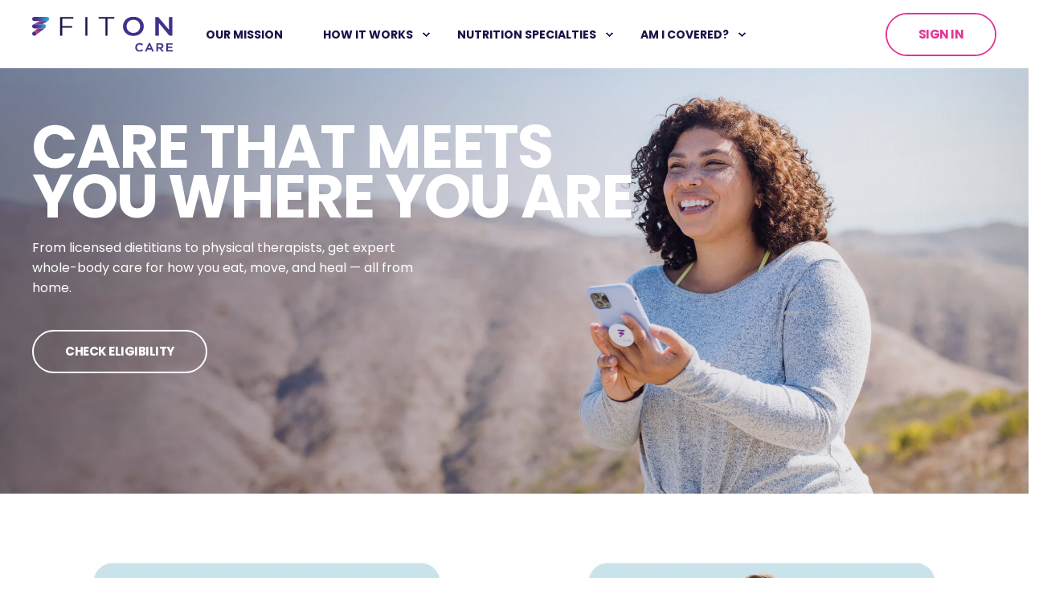

--- FILE ---
content_type: text/html; charset=UTF-8
request_url: https://fitoncare.com/
body_size: 17252
content:
<!doctype html><html lang="en"><head>
    <meta charset="utf-8">
    <title>FitOn Care | Virtual Whole-Body Care </title>
    <link rel="shortcut icon" href="https://fitoncare.com/hubfs/fiton_logo-02%20(1)-1.png">
    <meta name="description" content="Personalized virtual care from registered dietitians and physical therapists. Access expert support for weight loss, chronic conditions, injury recovery, and joint pain.">

    <style>@font-face {
        font-family: "Poppins";
        font-weight: 400;
        font-style: normal;
        font-display: swap;
        src: url("/_hcms/googlefonts/Poppins/regular.woff2") format("woff2"), url("/_hcms/googlefonts/Poppins/regular.woff") format("woff"),
             url("/_hcms/googlefonts/Poppins/regular.woff2") format("woff2"), url("/_hcms/googlefonts/Poppins/regular.woff") format("woff");
    }
@font-face {
        font-family: "Poppins";
        font-weight: 500;
        font-style: normal;
        font-display: swap;
        src: url("/_hcms/googlefonts/Poppins/500.woff2") format("woff2"), url("/_hcms/googlefonts/Poppins/500.woff") format("woff"),
             url("/_hcms/googlefonts/Poppins/regular.woff2") format("woff2"), url("/_hcms/googlefonts/Poppins/regular.woff") format("woff");
    }
@font-face {
        font-family: "Poppins";
        font-weight: 700;
        font-style: normal;
        font-display: swap;
        src: url("/_hcms/googlefonts/Poppins/700.woff2") format("woff2"), url("/_hcms/googlefonts/Poppins/700.woff") format("woff"),
             url("/_hcms/googlefonts/Poppins/regular.woff2") format("woff2"), url("/_hcms/googlefonts/Poppins/regular.woff") format("woff");
    }

            body {
                font-family: Poppins;
            }
        @font-face {
        font-family: "Poppins";
        font-weight: 400;
        font-style: normal;
        font-display: swap;
        src: url("/_hcms/googlefonts/Poppins/regular.woff2") format("woff2"), url("/_hcms/googlefonts/Poppins/regular.woff") format("woff"),
             url("/_hcms/googlefonts/Poppins/regular.woff2") format("woff2"), url("/_hcms/googlefonts/Poppins/regular.woff") format("woff");
    }
@font-face {
        font-family: "Poppins";
        font-weight: 500;
        font-style: normal;
        font-display: swap;
        src: url("/_hcms/googlefonts/Poppins/500.woff2") format("woff2"), url("/_hcms/googlefonts/Poppins/500.woff") format("woff"),
             url("/_hcms/googlefonts/Poppins/regular.woff2") format("woff2"), url("/_hcms/googlefonts/Poppins/regular.woff") format("woff");
    }
@font-face {
        font-family: "Poppins";
        font-weight: 700;
        font-style: normal;
        font-display: swap;
        src: url("/_hcms/googlefonts/Poppins/700.woff2") format("woff2"), url("/_hcms/googlefonts/Poppins/700.woff") format("woff"),
             url("/_hcms/googlefonts/Poppins/regular.woff2") format("woff2"), url("/_hcms/googlefonts/Poppins/regular.woff") format("woff");
    }
@font-face {
        font-family: "Poppins";
        font-weight: 800;
        font-style: normal;
        font-display: swap;
        src: url("/_hcms/googlefonts/Poppins/800.woff2") format("woff2"), url("/_hcms/googlefonts/Poppins/800.woff") format("woff"),
             url("/_hcms/googlefonts/Poppins/regular.woff2") format("woff2"), url("/_hcms/googlefonts/Poppins/regular.woff") format("woff");
    }
@font-face {
        font-family: "Poppins";
        font-weight: 400;
        font-style: italic;
        font-display: swap;
        src: url("/_hcms/googlefonts/Poppins/italic.woff2") format("woff2"), url("/_hcms/googlefonts/Poppins/italic.woff") format("woff"),
             url("/_hcms/googlefonts/Poppins/regular.woff2") format("woff2"), url("/_hcms/googlefonts/Poppins/regular.woff") format("woff");
    }
@font-face {
        font-family: "Poppins";
        font-weight: 500;
        font-style: italic;
        font-display: swap;
        src: url("/_hcms/googlefonts/Poppins/500italic.woff2") format("woff2"), url("/_hcms/googlefonts/Poppins/500italic.woff") format("woff"),
             url("/_hcms/googlefonts/Poppins/regular.woff2") format("woff2"), url("/_hcms/googlefonts/Poppins/regular.woff") format("woff");
    }
@font-face {
        font-family: "Poppins";
        font-weight: 700;
        font-style: italic;
        font-display: swap;
        src: url("/_hcms/googlefonts/Poppins/700italic.woff2") format("woff2"), url("/_hcms/googlefonts/Poppins/700italic.woff") format("woff"),
             url("/_hcms/googlefonts/Poppins/regular.woff2") format("woff2"), url("/_hcms/googlefonts/Poppins/regular.woff") format("woff");
    }

            .pwr-header__skip {
                font-family: Poppins;
            }</style>

    

    

    
        
        
    
    
    
    
    
    
    
    
    
    
    
    
    
    
    
    
    
    
    
    
    
    
    
    
    
    
    
    
    
    
    
    
    
    
    
    
    
    
    
    
    
    
    
    
    
    
    
    
    
    
    
    
    
    
    
    
    
    
    
    
    
    
    
    
    
    
    
    
    
    
    
    
    
    
    
    
    
    
        
    
    
    
    
    
    
    
    
    
    
    
    
    
    
    
    
    
    
    
    
    
    
    
    
    
<meta name="viewport" content="width=device-width, initial-scale=1">

    
    <meta property="og:description" content="Personalized virtual care from registered dietitians and physical therapists. Access expert support for weight loss, chronic conditions, injury recovery, and joint pain.">
    <meta property="og:title" content="FitOn Care | Virtual Whole-Body Care ">
    <meta name="twitter:description" content="Personalized virtual care from registered dietitians and physical therapists. Access expert support for weight loss, chronic conditions, injury recovery, and joint pain.">
    <meta name="twitter:title" content="FitOn Care | Virtual Whole-Body Care ">

    

    

<script type="application/ld+json">
    {
        "@context": "https://schema.org",
        "@type": "Organization",
        "name": "FitOn Health",
        "logo": { 
            "@type": "ImageObject",
            "url": "https://4945450.fs1.hubspotusercontent-na1.net/hubfs/4945450/FitOn_Care.png"
        },
        "url": "https://fitoncare.com",
        "address": {
            "@type": "PostalAddress",
            "addressCountry": "",
            "addressRegion": "Florida",
            "addressLocality": "Miami",
            "postalCode":"33179-3899",
            "streetAddress": "382 NE 191st"
        },
        "knowsLanguage": "en"
    }
</script>

    <style>
a.cta_button{-moz-box-sizing:content-box !important;-webkit-box-sizing:content-box !important;box-sizing:content-box !important;vertical-align:middle}.hs-breadcrumb-menu{list-style-type:none;margin:0px 0px 0px 0px;padding:0px 0px 0px 0px}.hs-breadcrumb-menu-item{float:left;padding:10px 0px 10px 10px}.hs-breadcrumb-menu-divider:before{content:'›';padding-left:10px}.hs-featured-image-link{border:0}.hs-featured-image{float:right;margin:0 0 20px 20px;max-width:50%}@media (max-width: 568px){.hs-featured-image{float:none;margin:0;width:100%;max-width:100%}}.hs-screen-reader-text{clip:rect(1px, 1px, 1px, 1px);height:1px;overflow:hidden;position:absolute !important;width:1px}
</style>

<link rel="stylesheet" href="https://fitoncare.com/hubfs/hub_generated/template_assets/1/90832442739/1765559699654/template_pwr.min.css">

        <style>
            body {
                margin:0px;
            }
            img:not([src]):not([srcset]) {
                visibility:hidden;
            }
        </style>
    
<link rel="stylesheet" href="https://fitoncare.com/hubfs/hub_generated/template_assets/1/109914877750/1765559674509/template_pwr-defer.min.css">
<link rel="stylesheet" href="https://fitoncare.com/hubfs/hub_generated/template_assets/1/109913007139/1765559674116/template_pwr-form.min.css">
<link rel="stylesheet" href="https://fitoncare.com/hubfs/hub_generated/template_assets/1/109913848977/1765559681006/template_pwr-social.min.css">
<link rel="stylesheet" href="https://fitoncare.com/hubfs/hub_generated/template_assets/1/109913849741/1765559718196/template_pwr-touch.min.css" fetchpriority="low">
<link rel="stylesheet" href="https://fitoncare.com/hubfs/hub_generated/template_assets/1/109913849744/1765559721754/template_pwr-shape.min.css">
<link rel="stylesheet" href="https://fitoncare.com/hubfs/hub_generated/template_assets/1/109914576901/1765559736067/template_pwr-burger.min.css" fetchpriority="low">
<link class="hs-async-css" rel="preload" href="https://fitoncare.com/hubfs/hub_generated/template_assets/1/184480120984/1763396305245/template_pwr-footer.min.css" as="style" onload="this.onload=null;this.rel='stylesheet'" fetchpriority="low">
<noscript><link rel="stylesheet" href="https://fitoncare.com/hubfs/hub_generated/template_assets/1/184480120984/1763396305245/template_pwr-footer.min.css"></noscript>
<link rel="stylesheet" href="https://fitoncare.com/hubfs/hub_generated/template_assets/1/109914894985/1765559733498/template_pwr-link.min.css">
<link rel="stylesheet" href="https://fitoncare.com/hubfs/hub_generated/template_assets/1/109912832805/1765559720436/template_pwr-filter.min.css">
<link rel="stylesheet" href="https://fitoncare.com/hubfs/hub_generated/template_assets/1/109911076115/1765559685571/template_pwr-post.min.css">
<link rel="stylesheet" href="https://fitoncare.com/hubfs/hub_generated/template_assets/1/109912832804/1765559670885/template_pwr-blog.min.css">
<link rel="stylesheet" href="https://fitoncare.com/hubfs/hub_generated/template_assets/1/109914877749/1765559700824/template_pwr-post-header.min.css">
<link rel="stylesheet" href="https://fitoncare.com/hubfs/hub_generated/template_assets/1/109901791062/1765559701922/template_pwr-avatar.min.css">
<link rel="stylesheet" href="https://fitoncare.com/hubfs/hub_generated/template_assets/1/109913007140/1765559673803/template_pwr-author.min.css">
<link rel="stylesheet" href="https://fitoncare.com/hubfs/hub_generated/template_assets/1/109914576897/1765559761649/template_pwr-email.min.css">
<link rel="stylesheet" href="https://fitoncare.com/hubfs/hub_generated/template_assets/1/109911076717/1765559749719/template_pwr-password.min.css">
<link rel="stylesheet" href="https://fitoncare.com/hubfs/hub_generated/template_assets/1/109913268876/1765559707972/template_pwr-sec-maintenance.min.css">
<link rel="stylesheet" href="https://fitoncare.com/hubfs/hub_generated/template_assets/1/109914831797/1765559727992/template_pwr-search.min.css">
<link rel="stylesheet" href="https://fitoncare.com/hubfs/hub_generated/template_assets/1/109911076719/1765559729963/template_pwr-sec-coming.min.css">
<link rel="stylesheet" href="https://fitoncare.com/hubfs/hub_generated/template_assets/1/109914324026/1765559711235/template_pwr-countdown.min.css">
<link rel="stylesheet" href="https://fitoncare.com/hubfs/hub_generated/template_assets/1/109916879212/1765559733146/template_pwr-prev.min.css">
<link rel="stylesheet" href="https://fitoncare.com/hubfs/hub_generated/template_assets/1/109914831801/1765559728737/template_pwr-toc.min.css">
<link rel="stylesheet" href="https://fitoncare.com/hubfs/hub_generated/template_assets/1/109911076113/1765559721093/template_pwr-pillar.min.css">
<link rel="stylesheet" href="https://fitoncare.com/hubfs/hub_generated/template_assets/1/109914540656/1765559673015/template_pwr-sticky.min.css">
<link rel="stylesheet" href="https://fitoncare.com/hubfs/hub_generated/template_assets/1/109912832173/1765559716786/template_pwr-accordion.min.css">
<link rel="stylesheet" href="https://fitoncare.com/hubfs/hub_generated/template_assets/1/109915013188/1765559709302/template_pwr-sec-accordion.min.css">
<link rel="stylesheet" href="https://fitoncare.com/hubfs/hub_generated/template_assets/1/109910248555/1765559666457/template_pwr-sec-breadcrumbs.min.css">
<link rel="stylesheet" href="https://fitoncare.com/hubfs/hub_generated/template_assets/1/109911076720/1765559679221/template_pwr-sec-clients.min.css">
<link rel="stylesheet" href="https://fitoncare.com/hubfs/hub_generated/template_assets/1/109913888658/1765559721814/template_pwr-value.min.css">
<link rel="stylesheet" href="https://fitoncare.com/hubfs/hub_generated/template_assets/1/109914877748/1765559744229/template_pwr-sec-values.min.css">
<link rel="stylesheet" href="https://fitoncare.com/hubfs/hub_generated/template_assets/1/109912832177/1765559707270/template_pwr-sec-cta.min.css" fetchpriority="low">
<link rel="stylesheet" href="https://fitoncare.com/hubfs/hub_generated/template_assets/1/109914324028/1765559700094/template_pwr-sec-form.min.css">
<link rel="stylesheet" href="https://fitoncare.com/hubfs/hub_generated/template_assets/1/109916940432/1765559747912/template_pwr-sec-guide.min.css">
<link rel="stylesheet" href="https://fitoncare.com/hubfs/hub_generated/template_assets/1/109913995578/1765559742933/template_pwr-image.min.css">
<link rel="stylesheet" href="https://fitoncare.com/hubfs/hub_generated/template_assets/1/109913888656/1765559663348/template_pwr-sec-image.min.css">
<link rel="stylesheet" href="https://fitoncare.com/hubfs/hub_generated/template_assets/1/109910083910/1765559682604/template_pwr-sec-images.min.css">
<link rel="stylesheet" href="https://fitoncare.com/hubfs/hub_generated/template_assets/1/109901791060/1765559685132/template_pwr-hotspot.min.css">
<link rel="stylesheet" href="https://fitoncare.com/hubfs/hub_generated/template_assets/1/109913268875/1765559687148/template_pwr-sec-map.min.css">
<link rel="stylesheet" href="https://fitoncare.com/hubfs/hub_generated/template_assets/1/109912832176/1765559673568/template_pwr-sec-split.min.css">
<link rel="stylesheet" href="https://fitoncare.com/hubfs/hub_generated/template_assets/1/109913848975/1765559733901/template_pwr-sec-mockup.min.css">
<link rel="stylesheet" href="https://fitoncare.com/hubfs/hub_generated/template_assets/1/109913142580/1765559684182/template_pwr-price.min.css">
<link rel="stylesheet" href="https://fitoncare.com/hubfs/hub_generated/template_assets/1/109913995579/1765559757482/template_pwr-sec-price.min.css">
<link rel="stylesheet" href="https://fitoncare.com/hubfs/hub_generated/template_assets/1/109915013187/1765559667773/template_pwr-sec-posts.min.css">
<link rel="stylesheet" href="https://fitoncare.com/hubfs/hub_generated/template_assets/1/109913995944/1765559743711/template_pwr-rel.min.css">
<link rel="stylesheet" href="https://fitoncare.com/hubfs/hub_generated/template_assets/1/109912861192/1765559717730/template_pwr-services.min.css">
<link rel="stylesheet" href="https://fitoncare.com/hubfs/hub_generated/template_assets/1/109916879215/1765559756802/template_pwr-sec-services.min.css">
<link rel="stylesheet" href="https://fitoncare.com/hubfs/hub_generated/template_assets/1/109914831800/1765559704671/template_pwr-sub-services.min.css">
<link rel="stylesheet" href="https://fitoncare.com/hubfs/hub_generated/template_assets/1/109911076114/1765559693722/template_pwr-simple.min.css">
<link rel="stylesheet" href="https://fitoncare.com/hubfs/hub_generated/template_assets/1/109913981066/1765559700914/template_pwr-sub-simple.min.css">
<link rel="stylesheet" href="https://fitoncare.com/hubfs/hub_generated/template_assets/1/109914540659/1765559672195/template_pwr-sec-simple.min.css">
<link rel="stylesheet" href="https://fitoncare.com/hubfs/hub_generated/template_assets/1/109913027879/1765559663300/template_pwr-stat.min.css">
<link rel="stylesheet" href="https://fitoncare.com/hubfs/hub_generated/template_assets/1/109912861193/1765559666746/template_pwr-sec-stats.min.css">
<link rel="stylesheet" href="https://fitoncare.com/hubfs/hub_generated/template_assets/1/109914576228/1765559704706/template_pwr-sub-stats.min.css">
<link rel="stylesheet" href="https://fitoncare.com/hubfs/hub_generated/template_assets/1/109916879213/1765559741248/template_pwr-step.min.css">
<link rel="stylesheet" href="https://fitoncare.com/hubfs/hub_generated/template_assets/1/109913848976/1765559708708/template_pwr-sec-steps.min.css">
<link rel="stylesheet" href="https://fitoncare.com/hubfs/hub_generated/template_assets/1/109912861194/1765559727858/template_pwr-sub-steps.min.css">
<link rel="stylesheet" href="https://fitoncare.com/hubfs/hub_generated/template_assets/1/109901791063/1765559698907/template_pwr-team.min.css">
<link rel="stylesheet" href="https://fitoncare.com/hubfs/hub_generated/template_assets/1/109913027878/1765559679641/template_pwr-sec-team.min.css">
<link rel="stylesheet" href="https://fitoncare.com/hubfs/hub_generated/template_assets/1/109910083909/1765559714837/template_pwr-sub-team.min.css">
<link rel="stylesheet" href="https://fitoncare.com/hubfs/hub_generated/template_assets/1/109914576900/1765559668410/template_pwr-testimonial.min.css">
<link rel="stylesheet" href="https://fitoncare.com/hubfs/hub_generated/template_assets/1/109914576230/1765559765911/template_pwr-sec-testimonials.min.css">
<link rel="stylesheet" href="https://fitoncare.com/hubfs/hub_generated/template_assets/1/109914894986/1765559666594/template_pwr-sec-txt.min.css">
<link rel="stylesheet" href="https://fitoncare.com/hubfs/hub_generated/template_assets/1/109910083911/1765559711557/template_pwr-tabs.min.css">
<link rel="stylesheet" href="https://fitoncare.com/hubfs/hub_generated/template_assets/1/187581481832/1765559691926/template_pwr-sec-tabs.min.css">
<link rel="stylesheet" href="https://fitoncare.com/hubfs/hub_generated/template_assets/1/109913995945/1765559668937/template_pwr-timeline.min.css">
<link rel="stylesheet" href="https://fitoncare.com/hubfs/hub_generated/template_assets/1/109911066402/1765559720574/template_pwr-sec-timeline.min.css">
<link rel="stylesheet" href="https://fitoncare.com/hubfs/hub_generated/template_assets/1/109914576898/1765559705254/template_pwr-video-box.min.css">
<link rel="stylesheet" href="https://fitoncare.com/hubfs/hub_generated/template_assets/1/109913981065/1765559706543/template_pwr-sec-video.min.css">
<link rel="stylesheet" href="https://fitoncare.com/hubfs/hub_generated/template_assets/1/109914894987/1765559706096/template_pwr-sub-image.min.css">
<link rel="stylesheet" href="https://fitoncare.com/hubfs/hub_generated/template_assets/1/109916940433/1765559741755/template_pwr-mini.min.css">
<link rel="stylesheet" href="https://fitoncare.com/hubfs/hub_generated/template_assets/1/109914540660/1765559693145/template_pwr-slider-old.min.css">
<link rel="stylesheet" href="https://fitoncare.com/hubfs/hub_generated/template_assets/1/109914576229/1765559679446/template_pwr-slider.min.css">
<link rel="stylesheet" href="https://fitoncare.com/hubfs/hub_generated/template_assets/1/109914324027/1765559720868/template_pwr-tooltip.min.css" fetchpriority="low">
<link rel="stylesheet" href="https://fitoncare.com/hubfs/hub_generated/template_assets/1/109913888655/1765559748048/template_pwr-sec-schedule.min.css">
<link rel="stylesheet" href="https://fitoncare.com/hubfs/hub_generated/template_assets/1/109913142579/1765559663327/template_pwr-memberships.min.css">
<link rel="stylesheet" href="https://fitoncare.com/hubfs/hub_generated/template_assets/1/109913888657/1765559687553/template_scroll-shadow.min.css" fetchpriority="low">
<link class="hs-async-css" rel="preload" href="https://fitoncare.com/hubfs/hub_generated/template_assets/1/109916879216/1765559712403/template_pwr-transitions.min.css" as="style" onload="this.onload=null;this.rel='stylesheet'">
<noscript><link rel="stylesheet" href="https://fitoncare.com/hubfs/hub_generated/template_assets/1/109916879216/1765559712403/template_pwr-transitions.min.css"></noscript>
<link rel="stylesheet" href="https://fitoncare.com/hubfs/hub_generated/template_assets/1/90831550351/1765559717428/template_custom-styles.min.css">
<link rel="stylesheet" href="https://fitoncare.com/hubfs/hub_generated/template_assets/1/168951967117/1765559695508/template_pwr-show-more.min.css">
<link rel="stylesheet" href="https://fitoncare.com/hubfs/hub_generated/template_assets/1/187581994258/1765559748876/template_pwr-marquee.min.css">
<link rel="stylesheet" href="https://fitoncare.com/hubfs/hub_generated/template_assets/1/109696226125/1763396305229/template_child.min.css">
<link rel="stylesheet" href="https://fitoncare.com/hubfs/hub_generated/template_assets/1/90831493954/1765559705361/template_advanced-content.min.css">
<link rel="stylesheet" href="https://fitoncare.com/hubfs/hub_generated/template_assets/1/90832726446/1765559679366/template_scroll-shadow.css">

		<style>
		#hs_cos_wrapper_header_page .pwr-header-logo,
#hs_cos_wrapper_header_page .pwr-header-logo__img {
  max-width:175px;
  height:auto;
}

@media (max-width:575px) {
  #hs_cos_wrapper_header_page .pwr-header-logo,
  #hs_cos_wrapper_header_page .pwr-header-logo__img { max-width:100px; }
}

#hs_cos_wrapper_header_page .scroll .pwr-header-logo,
#hs_cos_wrapper_header_page .scroll .pwr-header-logo__img--sticky {
  max-width:175px;
  height:auto;
}

@media (max-width:575px) {
  #hs_cos_wrapper_header_page .scroll .pwr-header-logo,
  #hs_cos_wrapper_header_page .scroll .pwr-header-logo__img--sticky { max-width:100px; }
}

#hs_cos_wrapper_header_page .pwr-header-logo img { vertical-align:middle; }

		</style>
	

		<link rel="preload" as="image" href="https://fitoncare.com/hs-fs/hubfs/Header_2.jpg?width=575&amp;name=Header_2.jpg" sizes="100vw">
		



<link rel="stylesheet" href="https://fitoncare.com/hubfs/hub_generated/template_assets/1/90831582497/1765559663151/template__swiper-bundle.min.css">

        <style>
        #hs_cos_wrapper_widget_1680798977284 .pwr-sec__title-intro { color:#2ccddd; }

        </style>
        

        <style>
        #hs_cos_wrapper_module_16807139120123 .pwr-sec__title-intro { color:#2ccddd; }

        </style>
        

    <style>
    @media (min-width:992px) {
  #hs_cos_wrapper_module_16807139120123 .pwr-sec-mockup__mockup {
    --margin-center:calc(22.5% - min(500px,45%)/2);
    --margin-side:calc(45% - min(500px,45%));
  }

  #hs_cos_wrapper_module_16807139120123 .pwr-sec-mockup__mockup--desktop-align-center:not(.pwr-sec-mockup__mockup--right) { margin-left:var(--margin-center); }

  #hs_cos_wrapper_module_16807139120123 .pwr-sec-mockup__mockup--desktop-align-right:not(.pwr-sec-mockup__mockup--right) { margin-left:var(--margin-side); }

  #hs_cos_wrapper_module_16807139120123 .pwr-sec-mockup__mockup--desktop-align-center.pwr-sec-mockup__mockup--right { margin-right:var(--margin-center); }

  #hs_cos_wrapper_module_16807139120123 .pwr-sec-mockup__mockup--desktop-align-left.pwr-sec-mockup__mockup--right { margin-right:var(--margin-side); }

  #hs_cos_wrapper_module_16807139120123 .pwr-sec-mockup__content { text-align:left; }

  #hs_cos_wrapper_module_16807139120123 .pwr-sec-mockup__title-intro {}

  #hs_cos_wrapper_module_16807139120123 .pwr-sec-mockup__title-intro--has-background { margin-left:0.825em; }
}

@media (max-width:991px) {
  #hs_cos_wrapper_module_16807139120123 .pwr-sec-mockup__content { text-align:center; }

  #hs_cos_wrapper_module_16807139120123 .pwr-sec-mockup__title-intro {
    margin-left:auto;
    margin-right:auto;
  }

  #hs_cos_wrapper_module_16807139120123 .pwr-sec-mockup__title-intro--has-background {}
}

    </style>


        <style>
        #hs_cos_wrapper_widget_1672953035252 .pwr-sec__title-intro { color:#2ccddd; }

        </style>
        

    <style>
    @media (min-width:992px) {
  #hs_cos_wrapper_widget_1672953035252 .pwr-sec-mockup__mockup {
    --margin-center:calc(25.0% - min(400px,50%)/2);
    --margin-side:calc(50% - min(400px,50%));
  }

  #hs_cos_wrapper_widget_1672953035252 .pwr-sec-mockup__mockup--desktop-align-center:not(.pwr-sec-mockup__mockup--right) { margin-left:var(--margin-center); }

  #hs_cos_wrapper_widget_1672953035252 .pwr-sec-mockup__mockup--desktop-align-right:not(.pwr-sec-mockup__mockup--right) { margin-left:var(--margin-side); }

  #hs_cos_wrapper_widget_1672953035252 .pwr-sec-mockup__mockup--desktop-align-center.pwr-sec-mockup__mockup--right { margin-right:var(--margin-center); }

  #hs_cos_wrapper_widget_1672953035252 .pwr-sec-mockup__mockup--desktop-align-left.pwr-sec-mockup__mockup--right { margin-right:var(--margin-side); }

  #hs_cos_wrapper_widget_1672953035252 .pwr-sec-mockup__content { text-align:left; }

  #hs_cos_wrapper_widget_1672953035252 .pwr-sec-mockup__title-intro {}

  #hs_cos_wrapper_widget_1672953035252 .pwr-sec-mockup__title-intro--has-background { margin-left:0.825em; }
}

@media (max-width:991px) {
  #hs_cos_wrapper_widget_1672953035252 .pwr-sec-mockup__content { text-align:center; }

  #hs_cos_wrapper_widget_1672953035252 .pwr-sec-mockup__title-intro {
    margin-left:auto;
    margin-right:auto;
  }

  #hs_cos_wrapper_widget_1672953035252 .pwr-sec-mockup__title-intro--has-background {}
}

    </style>

<link class="hs-async-css" rel="preload" href="https://fitoncare.com/hubfs/hub_generated/template_assets/1/109696226125/1763396305229/template_child.min.css" as="style" onload="this.onload=null;this.rel='stylesheet'">
<noscript><link rel="stylesheet" href="https://fitoncare.com/hubfs/hub_generated/template_assets/1/109696226125/1763396305229/template_child.min.css"></noscript>
<!-- Editor Styles -->
<style id="hs_editor_style" type="text/css">
#hs_cos_wrapper_widget_1748456136709  { display: block !important; padding-left: 40px !important; padding-right: 40px !important; padding-top: 20px !important }
#hs_cos_wrapper_module_1748456206121  { display: block !important; padding-left: 40px !important; padding-right: 4px !important; padding-top: 20px !important }
#hs_cos_wrapper_widget_1748460357612  { display: block !important; padding-top: 20px !important }
#hs_cos_wrapper_module_17485350340103  { display: block !important; padding-bottom: 11px !important; padding-top: 0px !important }
#hs_cos_wrapper_module_1748456206121  { display: block !important; padding-left: 40px !important; padding-right: 4px !important; padding-top: 20px !important }
#hs_cos_wrapper_widget_1748456136709  { display: block !important; padding-left: 40px !important; padding-right: 40px !important; padding-top: 20px !important }
#hs_cos_wrapper_widget_1748460357612  { display: block !important; padding-top: 20px !important }
#hs_cos_wrapper_module_17485350340103  { display: block !important; padding-bottom: 11px !important; padding-top: 0px !important }
.dnd_area-row-0-force-full-width-section > .row-fluid {
  max-width: none !important;
}
.dnd_area-row-3-max-width-section-centering > .row-fluid {
  max-width: 1400px !important;
  margin-left: auto !important;
  margin-right: auto !important;
}
.dnd_area-row-5-max-width-section-centering > .row-fluid {
  max-width: 1440px !important;
  margin-left: auto !important;
  margin-right: auto !important;
}
.dnd_area-row-6-max-width-section-centering > .row-fluid {
  max-width: 1400px !important;
  margin-left: auto !important;
  margin-right: auto !important;
}
.dnd_area-row-8-max-width-section-centering > .row-fluid {
  max-width: 1100px !important;
  margin-left: auto !important;
  margin-right: auto !important;
}
.dnd_area-row-9-max-width-section-centering > .row-fluid {
  max-width: 1000px !important;
  margin-left: auto !important;
  margin-right: auto !important;
}
.dnd_area-row-10-max-width-section-centering > .row-fluid {
  max-width: 1440px !important;
  margin-left: auto !important;
  margin-right: auto !important;
}
.dnd_area-row-11-max-width-section-centering > .row-fluid {
  max-width: 1400px !important;
  margin-left: auto !important;
  margin-right: auto !important;
}
.dnd_area-row-12-max-width-section-centering > .row-fluid {
  max-width: 1440px !important;
  margin-left: auto !important;
  margin-right: auto !important;
}
.module_1748456211693-flexbox-positioning {
  display: -ms-flexbox !important;
  -ms-flex-direction: column !important;
  -ms-flex-align: center !important;
  -ms-flex-pack: start;
  display: flex !important;
  flex-direction: column !important;
  align-items: center !important;
  justify-content: flex-start;
}
.module_1748456211693-flexbox-positioning > div {
  max-width: 100%;
  flex-shrink: 0 !important;
}
.widget_1748456194001-flexbox-positioning {
  display: -ms-flexbox !important;
  -ms-flex-direction: column !important;
  -ms-flex-align: center !important;
  -ms-flex-pack: start;
  display: flex !important;
  flex-direction: column !important;
  align-items: center !important;
  justify-content: flex-start;
}
.widget_1748456194001-flexbox-positioning > div {
  max-width: 100%;
  flex-shrink: 0 !important;
}
.widget_1682373218293-flexbox-positioning {
  display: -ms-flexbox !important;
  -ms-flex-direction: column !important;
  -ms-flex-align: center !important;
  -ms-flex-pack: start;
  display: flex !important;
  flex-direction: column !important;
  align-items: center !important;
  justify-content: flex-start;
}
.widget_1682373218293-flexbox-positioning > div {
  max-width: 100%;
  flex-shrink: 0 !important;
}
.module_1682373293370-flexbox-positioning {
  display: -ms-flexbox !important;
  -ms-flex-direction: column !important;
  -ms-flex-align: center !important;
  -ms-flex-pack: start;
  display: flex !important;
  flex-direction: column !important;
  align-items: center !important;
  justify-content: flex-start;
}
.module_1682373293370-flexbox-positioning > div {
  max-width: 100%;
  flex-shrink: 0 !important;
}
/* HubSpot Non-stacked Media Query Styles */
@media (min-width:768px) {
  .cell_17484557925675-row-0-vertical-alignment > .row-fluid {
    display: -ms-flexbox !important;
    -ms-flex-direction: row;
    display: flex !important;
    flex-direction: row;
  }
  .cell_1748456213370-vertical-alignment {
    display: -ms-flexbox !important;
    -ms-flex-direction: column !important;
    -ms-flex-pack: center !important;
    display: flex !important;
    flex-direction: column !important;
    justify-content: center !important;
  }
  .cell_1748456213370-vertical-alignment > div {
    flex-shrink: 0 !important;
  }
  .cell_1680713371666-row-2-vertical-alignment > .row-fluid {
    display: -ms-flexbox !important;
    -ms-flex-direction: row;
    display: flex !important;
    flex-direction: row;
  }
  .cell_1714151049022-vertical-alignment {
    display: -ms-flexbox !important;
    -ms-flex-direction: column !important;
    -ms-flex-pack: center !important;
    display: flex !important;
    flex-direction: column !important;
    justify-content: center !important;
  }
  .cell_1714151049022-vertical-alignment > div {
    flex-shrink: 0 !important;
  }
  .cell_1714150948961-vertical-alignment {
    display: -ms-flexbox !important;
    -ms-flex-direction: column !important;
    -ms-flex-pack: center !important;
    display: flex !important;
    flex-direction: column !important;
    justify-content: center !important;
  }
  .cell_1714150948961-vertical-alignment > div {
    flex-shrink: 0 !important;
  }
  .cell_17141509119362-vertical-alignment {
    display: -ms-flexbox !important;
    -ms-flex-direction: column !important;
    -ms-flex-pack: center !important;
    display: flex !important;
    flex-direction: column !important;
    justify-content: center !important;
  }
  .cell_17141509119362-vertical-alignment > div {
    flex-shrink: 0 !important;
  }
  .cell_1714151043091-vertical-alignment {
    display: -ms-flexbox !important;
    -ms-flex-direction: column !important;
    -ms-flex-pack: center !important;
    display: flex !important;
    flex-direction: column !important;
    justify-content: center !important;
  }
  .cell_1714151043091-vertical-alignment > div {
    flex-shrink: 0 !important;
  }
  .cell_1714151079027-vertical-alignment {
    display: -ms-flexbox !important;
    -ms-flex-direction: column !important;
    -ms-flex-pack: center !important;
    display: flex !important;
    flex-direction: column !important;
    justify-content: center !important;
  }
  .cell_1714151079027-vertical-alignment > div {
    flex-shrink: 0 !important;
  }
  .cell_1714150911935-vertical-alignment {
    display: -ms-flexbox !important;
    -ms-flex-direction: column !important;
    -ms-flex-pack: center !important;
    display: flex !important;
    flex-direction: column !important;
    justify-content: center !important;
  }
  .cell_1714150911935-vertical-alignment > div {
    flex-shrink: 0 !important;
  }
  .cell_1748459579301-row-2-vertical-alignment > .row-fluid {
    display: -ms-flexbox !important;
    -ms-flex-direction: row;
    display: flex !important;
    flex-direction: row;
  }
  .cell_174845957930112-vertical-alignment {
    display: -ms-flexbox !important;
    -ms-flex-direction: column !important;
    -ms-flex-pack: center !important;
    display: flex !important;
    flex-direction: column !important;
    justify-content: center !important;
  }
  .cell_174845957930112-vertical-alignment > div {
    flex-shrink: 0 !important;
  }
  .cell_174845957930111-vertical-alignment {
    display: -ms-flexbox !important;
    -ms-flex-direction: column !important;
    -ms-flex-pack: center !important;
    display: flex !important;
    flex-direction: column !important;
    justify-content: center !important;
  }
  .cell_174845957930111-vertical-alignment > div {
    flex-shrink: 0 !important;
  }
  .cell_174845957930110-vertical-alignment {
    display: -ms-flexbox !important;
    -ms-flex-direction: column !important;
    -ms-flex-pack: center !important;
    display: flex !important;
    flex-direction: column !important;
    justify-content: center !important;
  }
  .cell_174845957930110-vertical-alignment > div {
    flex-shrink: 0 !important;
  }
  .cell_17484595793019-vertical-alignment {
    display: -ms-flexbox !important;
    -ms-flex-direction: column !important;
    -ms-flex-pack: center !important;
    display: flex !important;
    flex-direction: column !important;
    justify-content: center !important;
  }
  .cell_17484595793019-vertical-alignment > div {
    flex-shrink: 0 !important;
  }
  .cell_17484595793018-vertical-alignment {
    display: -ms-flexbox !important;
    -ms-flex-direction: column !important;
    -ms-flex-pack: center !important;
    display: flex !important;
    flex-direction: column !important;
    justify-content: center !important;
  }
  .cell_17484595793018-vertical-alignment > div {
    flex-shrink: 0 !important;
  }
  .cell_17484595793017-vertical-alignment {
    display: -ms-flexbox !important;
    -ms-flex-direction: column !important;
    -ms-flex-pack: center !important;
    display: flex !important;
    flex-direction: column !important;
    justify-content: center !important;
  }
  .cell_17484595793017-vertical-alignment > div {
    flex-shrink: 0 !important;
  }
}
/* HubSpot Styles (default) */
.dnd_area-row-0-padding {
  padding-top: 0px !important;
  padding-bottom: 0px !important;
  padding-left: 0px !important;
  padding-right: 0px !important;
}
.dnd_area-row-1-padding {
  padding-top: 200px !important;
  padding-bottom: 200px !important;
}
.dnd_area-row-1-hidden {
  display: none !important;
}
.dnd_area-row-1-background-layers {
  background-image: url('https://fitoncare.com/hubfs/Header_mobile.jpg') !important;
  background-position: center center !important;
  background-size: cover !important;
  background-repeat: no-repeat !important;
}
.dnd_area-row-2-padding {
  padding-top: 20px !important;
  padding-bottom: 2px !important;
}
.dnd_area-row-3-padding {
  padding-top: 60px !important;
  padding-bottom: 30px !important;
}
.dnd_area-row-4-padding {
  padding-top: 20px !important;
  padding-bottom: 0px !important;
}
.dnd_area-row-5-padding {
  padding-top: 0px !important;
  padding-bottom: 0px !important;
  padding-left: 0px !important;
  padding-right: 0px !important;
}
.dnd_area-row-6-padding {
  padding-top: 40px !important;
  padding-bottom: 40px !important;
  padding-left: 0px !important;
  padding-right: 0px !important;
}
.dnd_area-row-7-padding {
  padding-top: 0px !important;
  padding-bottom: 0px !important;
}
.dnd_area-row-8-padding {
  padding-top: 0px !important;
  padding-bottom: 0px !important;
}
.dnd_area-row-9-padding {
  padding-top: 0px !important;
  padding-bottom: 0px !important;
  padding-left: 0px !important;
  padding-right: 0px !important;
}
.dnd_area-row-10-padding {
  padding-top: 0px !important;
  padding-bottom: 20px !important;
}
.dnd_area-row-11-padding {
  padding-top: 40px !important;
  padding-bottom: 40px !important;
  padding-left: 0px !important;
  padding-right: 0px !important;
}
.dnd_area-row-12-padding {
  padding-top: 0px !important;
  padding-bottom: 20px !important;
}
.cell_16739928923122-hidden {
  display: block !important;
}
.module_16819289031423-hidden {
  display: none !important;
}
.widget_1681928492927-hidden {
  display: none !important;
}
.cell_1680713371666-padding {
  padding-bottom: 0px !important;
  padding-left: 0px !important;
  padding-right: 0px !important;
}
.module_1681930178955-hidden {
  display: none !important;
}
.cell_1681929409492-padding {
  padding-left: 0px !important;
}
.cell_1681929409492-hidden {
  display: none !important;
}
.widget_1682373218293-hidden {
  display: none !important;
}
.cell_1748459579301-padding {
  padding-bottom: 0px !important;
  padding-left: 0px !important;
  padding-right: 0px !important;
}
.module_17484595793015-hidden {
  display: none !important;
}
/* HubSpot Styles (mobile) */
@media (max-width: 767px) {
  .dnd_area-row-0-hidden {
    display: block !important;
  }
  .dnd_area-row-1-padding {
    padding-top: 200px !important;
    padding-bottom: 100px !important;
    padding-left: 0px !important;
    padding-right: 0px !important;
  }
  .dnd_area-row-1-hidden {
    display: block !important;
  }
  .dnd_area-row-3-padding {
    padding-top: 30px !important;
    padding-bottom: 0px !important;
    padding-left: 0px !important;
    padding-right: 0px !important;
  }
  .dnd_area-row-5-padding {
    padding-top: 0px !important;
    padding-left: 0px !important;
    padding-right: 0px !important;
  }
  .dnd_area-row-6-padding {
    padding-top: 0px !important;
    padding-bottom: 0px !important;
  }
  .dnd_area-row-8-padding {
    padding-top: 0px !important;
    padding-left: 0px !important;
    padding-right: 0px !important;
  }
  .dnd_area-row-10-hidden {
    display: none !important;
  }
  .dnd_area-row-11-padding {
    padding-top: 0px !important;
    padding-bottom: 0px !important;
  }
  .dnd_area-row-12-hidden {
    display: none !important;
  }
  .cell_16739928923122-hidden {
    display: block !important;
  }
  .widget_1680796118062-hidden {
    display: none !important;
  }
  .module_16819289031423-hidden {
    display: block !important;
  }
  .widget_1681928492927-hidden {
    display: none !important;
  }
  .module_17484573481103-padding > #hs_cos_wrapper_module_17484573481103 {
    padding-bottom: 0px !important;
  }
  .module_1748457230777-padding > #hs_cos_wrapper_module_1748457230777 {
    padding-bottom: 0px !important;
  }
  .widget_1680798977284-padding > #hs_cos_wrapper_widget_1680798977284 {
    padding-bottom: 0px !important;
    padding-left: 0px !important;
    padding-right: 0px !important;
  }
  .widget_1680798977284-hidden {
    display: block !important;
  }
  .module_1714151654527-padding > #hs_cos_wrapper_module_1714151654527 {
    padding-bottom: 20px !important;
  }
  .module_17141515561443-padding > #hs_cos_wrapper_module_17141515561443 {
    padding-top: 0px !important;
    padding-bottom: 20px !important;
  }
  .module_16807139120123-padding > #hs_cos_wrapper_module_16807139120123 {
    padding-left: 20px !important;
    padding-right: 20px !important;
  }
  .widget_1714144319921-padding > #hs_cos_wrapper_widget_1714144319921 {
    padding-bottom: 0px !important;
  }
  .cell_1680713371666-padding {
    padding-bottom: 0px !important;
  }
  .module_1681930178955-padding > #hs_cos_wrapper_module_1681930178955 {
    padding-top: 30px !important;
  }
  .module_1681930178955-hidden {
    display: none !important;
  }
  .widget_1714150840730-padding > #hs_cos_wrapper_widget_1714150840730 {
    padding-top: 40px !important;
  }
  .module_1748535995227-padding > #hs_cos_wrapper_module_1748535995227 {
    padding-bottom: 0px !important;
  }
  .widget_1672953035252-padding > #hs_cos_wrapper_widget_1672953035252 {
    padding-left: 0px !important;
    padding-right: 0px !important;
  }
  .cell_1681929409492-hidden {
    display: none !important;
  }
  .widget_1682373218293-padding > #hs_cos_wrapper_widget_1682373218293 {
    padding-bottom: 20px !important;
  }
  .cell_1748459579301-padding {
    padding-bottom: 0px !important;
  }
  .module_17484595793015-padding > #hs_cos_wrapper_module_17484595793015 {
    padding-top: 30px !important;
  }
  .module_17484595793015-hidden {
    display: none !important;
  }
  .module_17484595793016-padding > #hs_cos_wrapper_module_17484595793016 {
    padding-top: 40px !important;
  }
  .module_1714145206006-padding > #hs_cos_wrapper_module_1714145206006 {
    padding-bottom: 30px !important;
  }
}
</style>
    

    
    <link rel="canonical" href="https://fitoncare.com">


<meta property="og:image" content="https://fitoncare.com/hubfs/Header_mobile.jpg">
<meta property="og:image:width" content="4130">
<meta property="og:image:height" content="2566">

<meta name="twitter:image" content="https://fitoncare.com/hubfs/Header_mobile.jpg">


<meta property="og:url" content="https://fitoncare.com">
<meta name="twitter:card" content="summary_large_image">
<meta http-equiv="content-language" content="en">






  
  <meta name="generator" content="HubSpot"></head>
  <body>
    <div class="body-wrapper   hs-content-id-190551092811 hs-site-page page  
    pwr-v--46  pwr--mobile-parallax-off line-numbers" data-aos-global-disable="none" data-aos-global-offset="80" data-aos-global-delay="50" data-aos-global-duration="300">
      
        <div id="hs_cos_wrapper_page_settings" class="hs_cos_wrapper hs_cos_wrapper_widget hs_cos_wrapper_type_module" style="" data-hs-cos-general-type="widget" data-hs-cos-type="module"><!-- custom widget definition not found (portalId: 4945450, path: @marketplace/maka_Agency/POWER THEME/modules/page-settings.module, moduleId: 90832629832) --></div> 
      

      

      
        <div data-global-resource-path="FitOn Care Theme/templates/partials/header.html"><header class="header">

    
    <a href="#main-content" class="pwr-header__skip">Skip to content</a><div class="header__container"><div id="hs_cos_wrapper_header_page" class="hs_cos_wrapper hs_cos_wrapper_widget hs_cos_wrapper_type_module" style="" data-hs-cos-general-type="widget" data-hs-cos-type="module">



    
    















	










<div id="pwr-js-burger" class="pwr-burger vanilla pwr--light  ">
  <a href="#" id="pwr-js-burger__trigger-close" class="pwr-burger__trigger-close vanilla">
    <span class="pwr-burger__icon-close"></span>Close
  </a>
  
      
          <div class="pwr-burger__menu pwr-js-menu pwr-scroll-shadow__wrapper pwr-scroll-shadow__wrapper--vert pwr-scroll-shadow__root pwr-scroll-shadow__root--vert">
          
            <span id="hs_cos_wrapper_header_page_" class="hs_cos_wrapper hs_cos_wrapper_widget hs_cos_wrapper_type_menu" style="" data-hs-cos-general-type="widget" data-hs-cos-type="menu"><div id="hs_menu_wrapper_header_page_" class="hs-menu-wrapper active-branch no-flyouts hs-menu-flow-vertical" role="navigation" data-sitemap-name="default" data-menu-id="173261043479" aria-label="Navigation Menu">
 <ul role="menu">
  <li class="hs-menu-item hs-menu-depth-1" role="none"><a href="https://fitoncare.com/mission" role="menuitem">Our Mission</a></li>
  <li class="hs-menu-item hs-menu-depth-1 hs-item-has-children" role="none"><a href="javascript:;" aria-haspopup="true" aria-expanded="false" role="menuitem">How It Works</a>
   <ul role="menu" class="hs-menu-children-wrapper">
    <li class="hs-menu-item hs-menu-depth-2" role="none"><a href="https://fitoncare.com/how-it-works/nutrition" role="menuitem">Nutrition</a></li>
    <li class="hs-menu-item hs-menu-depth-2" role="none"><a href="https://fitoncare.com/how-it-works/rehab" role="menuitem">Rehab</a></li>
   </ul></li>
  <li class="hs-menu-item hs-menu-depth-1 hs-item-has-children" role="none"><a href="https://fitoncare.com/conditions" aria-haspopup="true" aria-expanded="false" role="menuitem">Nutrition Specialties</a>
   <ul role="menu" class="hs-menu-children-wrapper">
    <li class="hs-menu-item hs-menu-depth-2" role="none"><a href="https://fitoncare.com/conditions/diabetes" role="menuitem">Diabetes</a></li>
    <li class="hs-menu-item hs-menu-depth-2" role="none"><a href="https://fitoncare.com/conditions/autoimmune-disorders" role="menuitem">Autoimmune Disorders</a></li>
    <li class="hs-menu-item hs-menu-depth-2" role="none"><a href="https://fitoncare.com/conditions/pcos" role="menuitem">PCOS</a></li>
    <li class="hs-menu-item hs-menu-depth-2" role="none"><a href="https://fitoncare.com/conditions/high-cholesterol" role="menuitem">High Cholesterol</a></li>
    <li class="hs-menu-item hs-menu-depth-2" role="none"><a href="https://fitoncare.com/conditions/weight-management" role="menuitem">Weight Management</a></li>
    <li class="hs-menu-item hs-menu-depth-2" role="none"><a href="https://fitoncare.com/conditions/menopause" role="menuitem">Menopause</a></li>
    <li class="hs-menu-item hs-menu-depth-2" role="none"><a href="https://fitoncare.com/conditions/heart-disease" role="menuitem">Heart Health</a></li>
    <li class="hs-menu-item hs-menu-depth-2" role="none"><a href="https://fitoncare.com/conditions/gi-disorders" role="menuitem">Gut Health</a></li>
    <li class="hs-menu-item hs-menu-depth-2" role="none"><a href="https://fitoncare.com/conditions/stomach-pain" role="menuitem">Stomach Pain</a></li>
   </ul></li>
  <li class="hs-menu-item hs-menu-depth-1 hs-item-has-children" role="none"><a href="https://fitoncare.com/am-i-covered" aria-haspopup="true" aria-expanded="false" role="menuitem">Am I Covered?</a>
   <ul role="menu" class="hs-menu-children-wrapper">
    <li class="hs-menu-item hs-menu-depth-2" role="none"><a href="https://fitoncare.com/am-i-covered?utm-content=los-angeles" role="menuitem">Los Angeles, CA</a></li>
    <li class="hs-menu-item hs-menu-depth-2" role="none"><a href="https://fitoncare.com/am-i-covered?utm-content=san-diego" role="menuitem">San Diego, CA</a></li>
    <li class="hs-menu-item hs-menu-depth-2" role="none"><a href="https://fitoncare.com/am-i-covered?utm-content=san-francisco" role="menuitem">San Francisco, CA</a></li>
    <li class="hs-menu-item hs-menu-depth-2" role="none"><a href="https://fitoncare.com/am-i-covered?utm-content=new-york" role="menuitem">New York City, NY</a></li>
    <li class="hs-menu-item hs-menu-depth-2" role="none"><a href="https://fitoncare.com/am-i-covered?utm-content=miami" role="menuitem">Miami, FL</a></li>
    <li class="hs-menu-item hs-menu-depth-2" role="none"><a href="https://fitoncare.com/am-i-covered?utm-content=orlando" role="menuitem">Orlando, FL</a></li>
    <li class="hs-menu-item hs-menu-depth-2" role="none"><a href="https://fitoncare.com/am-i-covered?utm-content=tampa" role="menuitem">Tampa, FL</a></li>
    <li class="hs-menu-item hs-menu-depth-2" role="none"><a href="https://fitoncare.com/am-i-covered?utm-content=jacksonville" role="menuitem">Jacksonville, FL</a></li>
    <li class="hs-menu-item hs-menu-depth-2" role="none"><a href="https://fitoncare.com/am-i-covered?utm-content=phoenix" role="menuitem">Phoenix, AZ</a></li>
    <li class="hs-menu-item hs-menu-depth-2" role="none"><a href="https://fitoncare.com/am-i-covered?utm-content=tuscon" role="menuitem">Tucson, AZ</a></li>
    <li class="hs-menu-item hs-menu-depth-2" role="none"><a href="https://fitoncare.com/am-i-covered?utm-content=houston" role="menuitem">Houston, TX</a></li>
    <li class="hs-menu-item hs-menu-depth-2" role="none"><a href="https://fitoncare.com/am-i-covered?utm-content=dallas" role="menuitem">Dallas, TX</a></li>
    <li class="hs-menu-item hs-menu-depth-2" role="none"><a href="https://fitoncare.com/am-i-covered?utm-content=austin" role="menuitem">Austin, TX</a></li>
    <li class="hs-menu-item hs-menu-depth-2" role="none"><a href="https://fitoncare.com/am-i-covered?utm-content=philadelphia" role="menuitem">Philadelphia, PA</a></li>
    <li class="hs-menu-item hs-menu-depth-2" role="none"><a href="https://fitoncare.com/am-i-covered?utm-content=detroit" role="menuitem">Detroit, MI</a></li>
    <li class="hs-menu-item hs-menu-depth-2" role="none"><a href="https://fitoncare.com/am-i-covered?utm-content=richmond" role="menuitem">Richmond, VA</a></li>
    <li class="hs-menu-item hs-menu-depth-2" role="none"><a href="https://fitoncare.com/am-i-covered?utm-content=seattle" role="menuitem">Seattle, WA</a></li>
    <li class="hs-menu-item hs-menu-depth-2" role="none"><a href="https://fitoncare.com/am-i-covered?utm-content=new-haven" role="menuitem">New Haven, CT</a></li>
    <li class="hs-menu-item hs-menu-depth-2" role="none"><a href="https://fitoncare.com/am-i-covered?utm-content=indianapolis" role="menuitem">Indianapolis, IN</a></li>
    <li class="hs-menu-item hs-menu-depth-2" role="none"><a href="https://fitoncare.com/am-i-covered?utm-content=denver" role="menuitem">Denver, CO</a></li>
    <li class="hs-menu-item hs-menu-depth-2" role="none"><a href="https://fitoncare.com/am-i-covered" role="menuitem">More Locations</a></li>
   </ul></li>
 </ul>
</div></span>
          
          </div>
      
  
  <div class="pwr-burger-bottom-bar">
    
    
    
    
      
    <div class="pwr-burger-bottom-bar__item pwr-cta pwr-cta--custom-03 pwr-cta--long">
      <a class="cta_button" href="https://secure.fitoncare.com" rel="noopener" target="_blank" title="Button Sign in">Sign in</a>                    
    </div>            
    
    
    
    </div>
</div>




<div id="pwr-header-fixed__spacer" class="pwr-header-fixed__spacer vanilla"></div>

<div id="pwr-header-fixed" class="pwr-header vanilla pwr-header-fixed  pwr--light  pwr-header--light-on-scroll   " data-mm-anim-fot-reveal="true" data-mm-anim-slide="true" data-mm-anim-fade="true">
  <div class="page-center pwr-header--padding">
    <div class="pwr-header-full pwr--clearfix">
      <div class="pwr-header-logo pwr-header-logo--has-sticky">
        
        
        
          
        
        
          
          
        
        
        <a href="https://fitoncare.com" aria-label="Back to Home"><img src="https://fitoncare.com/hubfs/FitOn_Care.svg" alt="FitOn_Care" class="pwr-header-logo__img" width="400" height="400"></a>
        
        
        <a href="https://fitoncare.com" aria-label="Back to Home"><img src="https://fitoncare.com/hs-fs/hubfs/FitOn_Care.png?width=400&amp;height=102&amp;name=FitOn_Care.png" alt="FitOn_Care" class="pwr-header-logo__img--sticky" width="400" height="102" srcset="https://fitoncare.com/hs-fs/hubfs/FitOn_Care.png?width=200&amp;height=51&amp;name=FitOn_Care.png 200w, https://fitoncare.com/hs-fs/hubfs/FitOn_Care.png?width=400&amp;height=102&amp;name=FitOn_Care.png 400w, https://fitoncare.com/hs-fs/hubfs/FitOn_Care.png?width=600&amp;height=153&amp;name=FitOn_Care.png 600w, https://fitoncare.com/hs-fs/hubfs/FitOn_Care.png?width=800&amp;height=204&amp;name=FitOn_Care.png 800w, https://fitoncare.com/hs-fs/hubfs/FitOn_Care.png?width=1000&amp;height=255&amp;name=FitOn_Care.png 1000w, https://fitoncare.com/hs-fs/hubfs/FitOn_Care.png?width=1200&amp;height=306&amp;name=FitOn_Care.png 1200w" sizes="(max-width: 400px) 100vw, 400px"></a>
        
      </div>
      
      <div id="pwr-js-header__menu" class="pwr-header__menu   pwr-header__menu--adv-mega-menu pwr-header__menu--dropdown ">
        
          
            <div class="pwr-js-menu">
              
                <span id="hs_cos_wrapper_header_page_" class="hs_cos_wrapper hs_cos_wrapper_widget hs_cos_wrapper_type_menu" style="" data-hs-cos-general-type="widget" data-hs-cos-type="menu"><div id="hs_menu_wrapper_header_page_" class="hs-menu-wrapper active-branch flyouts hs-menu-flow-horizontal" role="navigation" data-sitemap-name="default" data-menu-id="173261043479" aria-label="Navigation Menu">
 <ul role="menu">
  <li class="hs-menu-item hs-menu-depth-1" role="none"><a href="https://fitoncare.com/mission" role="menuitem">Our Mission</a></li>
  <li class="hs-menu-item hs-menu-depth-1 hs-item-has-children" role="none"><a href="javascript:;" aria-haspopup="true" aria-expanded="false" role="menuitem">How It Works</a>
   <ul role="menu" class="hs-menu-children-wrapper">
    <li class="hs-menu-item hs-menu-depth-2" role="none"><a href="https://fitoncare.com/how-it-works/nutrition" role="menuitem">Nutrition</a></li>
    <li class="hs-menu-item hs-menu-depth-2" role="none"><a href="https://fitoncare.com/how-it-works/rehab" role="menuitem">Rehab</a></li>
   </ul></li>
  <li class="hs-menu-item hs-menu-depth-1 hs-item-has-children" role="none"><a href="https://fitoncare.com/conditions" aria-haspopup="true" aria-expanded="false" role="menuitem">Nutrition Specialties</a>
   <ul role="menu" class="hs-menu-children-wrapper">
    <li class="hs-menu-item hs-menu-depth-2" role="none"><a href="https://fitoncare.com/conditions/diabetes" role="menuitem">Diabetes</a></li>
    <li class="hs-menu-item hs-menu-depth-2" role="none"><a href="https://fitoncare.com/conditions/autoimmune-disorders" role="menuitem">Autoimmune Disorders</a></li>
    <li class="hs-menu-item hs-menu-depth-2" role="none"><a href="https://fitoncare.com/conditions/pcos" role="menuitem">PCOS</a></li>
    <li class="hs-menu-item hs-menu-depth-2" role="none"><a href="https://fitoncare.com/conditions/high-cholesterol" role="menuitem">High Cholesterol</a></li>
    <li class="hs-menu-item hs-menu-depth-2" role="none"><a href="https://fitoncare.com/conditions/weight-management" role="menuitem">Weight Management</a></li>
    <li class="hs-menu-item hs-menu-depth-2" role="none"><a href="https://fitoncare.com/conditions/menopause" role="menuitem">Menopause</a></li>
    <li class="hs-menu-item hs-menu-depth-2" role="none"><a href="https://fitoncare.com/conditions/heart-disease" role="menuitem">Heart Health</a></li>
    <li class="hs-menu-item hs-menu-depth-2" role="none"><a href="https://fitoncare.com/conditions/gi-disorders" role="menuitem">Gut Health</a></li>
    <li class="hs-menu-item hs-menu-depth-2" role="none"><a href="https://fitoncare.com/conditions/stomach-pain" role="menuitem">Stomach Pain</a></li>
   </ul></li>
  <li class="hs-menu-item hs-menu-depth-1 hs-item-has-children" role="none"><a href="https://fitoncare.com/am-i-covered" aria-haspopup="true" aria-expanded="false" role="menuitem">Am I Covered?</a>
   <ul role="menu" class="hs-menu-children-wrapper">
    <li class="hs-menu-item hs-menu-depth-2" role="none"><a href="https://fitoncare.com/am-i-covered?utm-content=los-angeles" role="menuitem">Los Angeles, CA</a></li>
    <li class="hs-menu-item hs-menu-depth-2" role="none"><a href="https://fitoncare.com/am-i-covered?utm-content=san-diego" role="menuitem">San Diego, CA</a></li>
    <li class="hs-menu-item hs-menu-depth-2" role="none"><a href="https://fitoncare.com/am-i-covered?utm-content=san-francisco" role="menuitem">San Francisco, CA</a></li>
    <li class="hs-menu-item hs-menu-depth-2" role="none"><a href="https://fitoncare.com/am-i-covered?utm-content=new-york" role="menuitem">New York City, NY</a></li>
    <li class="hs-menu-item hs-menu-depth-2" role="none"><a href="https://fitoncare.com/am-i-covered?utm-content=miami" role="menuitem">Miami, FL</a></li>
    <li class="hs-menu-item hs-menu-depth-2" role="none"><a href="https://fitoncare.com/am-i-covered?utm-content=orlando" role="menuitem">Orlando, FL</a></li>
    <li class="hs-menu-item hs-menu-depth-2" role="none"><a href="https://fitoncare.com/am-i-covered?utm-content=tampa" role="menuitem">Tampa, FL</a></li>
    <li class="hs-menu-item hs-menu-depth-2" role="none"><a href="https://fitoncare.com/am-i-covered?utm-content=jacksonville" role="menuitem">Jacksonville, FL</a></li>
    <li class="hs-menu-item hs-menu-depth-2" role="none"><a href="https://fitoncare.com/am-i-covered?utm-content=phoenix" role="menuitem">Phoenix, AZ</a></li>
    <li class="hs-menu-item hs-menu-depth-2" role="none"><a href="https://fitoncare.com/am-i-covered?utm-content=tuscon" role="menuitem">Tucson, AZ</a></li>
    <li class="hs-menu-item hs-menu-depth-2" role="none"><a href="https://fitoncare.com/am-i-covered?utm-content=houston" role="menuitem">Houston, TX</a></li>
    <li class="hs-menu-item hs-menu-depth-2" role="none"><a href="https://fitoncare.com/am-i-covered?utm-content=dallas" role="menuitem">Dallas, TX</a></li>
    <li class="hs-menu-item hs-menu-depth-2" role="none"><a href="https://fitoncare.com/am-i-covered?utm-content=austin" role="menuitem">Austin, TX</a></li>
    <li class="hs-menu-item hs-menu-depth-2" role="none"><a href="https://fitoncare.com/am-i-covered?utm-content=philadelphia" role="menuitem">Philadelphia, PA</a></li>
    <li class="hs-menu-item hs-menu-depth-2" role="none"><a href="https://fitoncare.com/am-i-covered?utm-content=detroit" role="menuitem">Detroit, MI</a></li>
    <li class="hs-menu-item hs-menu-depth-2" role="none"><a href="https://fitoncare.com/am-i-covered?utm-content=richmond" role="menuitem">Richmond, VA</a></li>
    <li class="hs-menu-item hs-menu-depth-2" role="none"><a href="https://fitoncare.com/am-i-covered?utm-content=seattle" role="menuitem">Seattle, WA</a></li>
    <li class="hs-menu-item hs-menu-depth-2" role="none"><a href="https://fitoncare.com/am-i-covered?utm-content=new-haven" role="menuitem">New Haven, CT</a></li>
    <li class="hs-menu-item hs-menu-depth-2" role="none"><a href="https://fitoncare.com/am-i-covered?utm-content=indianapolis" role="menuitem">Indianapolis, IN</a></li>
    <li class="hs-menu-item hs-menu-depth-2" role="none"><a href="https://fitoncare.com/am-i-covered?utm-content=denver" role="menuitem">Denver, CO</a></li>
    <li class="hs-menu-item hs-menu-depth-2" role="none"><a href="https://fitoncare.com/am-i-covered" role="menuitem">More Locations</a></li>
   </ul></li>
 </ul>
</div></span>
              
            </div>
          
        </div>
      
      
      <div id="pwr-js-header-right-bar" class="pwr-header-right-bar ">
      
        
        
        
          
          <div class="pwr-header-right-bar__item pwr-header-right-bar__cta pwr-cta pwr-cta--custom-03 pwr-cta--long">
            <a class="cta_button" href="https://secure.fitoncare.com" rel="noopener" target="_blank" title="Button Sign in">Sign in</a>                    
          </div>     
        
        
        
      </div>
      
      <div id="pwr-js-header-search" class="pwr-header-search vanilla hs-search-field">
        <div class="pwr-header-search__inner">
          <div class="hs-search-field__bar"> 
            <form action="/hs-search-results">
              <div class="pwr--relative">
                <input type="text" id="pwr-header-search__input" class="pwr-header-search__input hs-search-field__input" name="term" autocomplete="off" aria-label="Search" placeholder="">
                <button class="pwr-search-field__icon" type="submit" aria-label="Search Button"><span id="hs_cos_wrapper_header_page_" class="hs_cos_wrapper hs_cos_wrapper_widget hs_cos_wrapper_type_icon" style="" data-hs-cos-general-type="widget" data-hs-cos-type="icon"><svg version="1.0" xmlns="http://www.w3.org/2000/svg" viewbox="0 0 512 512" aria-hidden="true"><g id="search1_layer"><path d="M505 442.7L405.3 343c-4.5-4.5-10.6-7-17-7H372c27.6-35.3 44-79.7 44-128C416 93.1 322.9 0 208 0S0 93.1 0 208s93.1 208 208 208c48.3 0 92.7-16.4 128-44v16.3c0 6.4 2.5 12.5 7 17l99.7 99.7c9.4 9.4 24.6 9.4 33.9 0l28.3-28.3c9.4-9.4 9.4-24.6.1-34zM208 336c-70.7 0-128-57.2-128-128 0-70.7 57.2-128 128-128 70.7 0 128 57.2 128 128 0 70.7-57.2 128-128 128z" /></g></svg></span></button>
                <a href="#" id="pwr-js-header-search__close" aria-label="Close Search" class="pwr-header-search__close">
                  <span class="pwr-header-search__close-icon"></span>
                </a>
              </div>
              <input type="hidden" name="limit" value="5">
                          
              
              
              
            </form>
          </div>
        </div>
      </div>
      <a href="#" id="pwr-js-burger__trigger-open" class="pwr-burger__trigger-open vanilla  pwr-burger__trigger-open--mobile-only">
        <div class="pwr-burger__icon-open">
          <span></span>
        </div>
      </a>
      
    </div>
  </div>


    
    

        

        
        
        <div class="pwr-header-advanced-mms">
            			
                
                <div class="pwr-header-advanced-mm pwr-header-advanced-mm--custom-width pwr-header-advanced-mm--shadow   pwr--relative" data-target="4" style="max-width: 500px;">
                    <div class="pwr-adc pwr-adc--border-top pwr--light lazyload" style="">
                        
    
    
    
    
	
	
	
	
	
	
					
	
	
    
	
	
	
	
	
    
    
      
    

    
    
    

    

    


                        <div class="pwr-adc__wrapper"><div class="pwr-adc-main  pwr--relative">

                                
                                

                                <div class="pwr-adc__cols pwr-adc-main__cols   pwr--relative">
                                    
                                    
                                    
                                        
    
	<div class="pwr-adc__col pwr-adc__col--width-4   pwr--align-fcol-t   pwr--relative lazyload" style="">
        
    
    
    
    
	
	
	
	
	
	
					
	
	
    
	
	
	
	
	
    
    
      
    

    
    
    

    

    



		<div class="pwr-adc__content-wrappers">							
			
            
			<div class="pwr-adc__content-wrapper pwr-adc__content-wrapper--ix-1-1-1   pwr--align-fcol-t   pwr--align-l    pwr--relative lazyload" style="">
                
    
    
    
    
	
	
	
	
	
	
					
	
	
    
	
	
	
	
	
    
    
      
    

    
    
    

    

    



                
                
                
                

				
                    
                    
                    
                    
                        
    
    
    <div class="pwr-adc-content pwr-adc-content--menu ">
    

    
        <div class="pwr-adc-content__menu pwr-js-menu">
            <span id="hs_cos_wrapper_header_page_" class="hs_cos_wrapper hs_cos_wrapper_widget hs_cos_wrapper_type_menu" style="" data-hs-cos-general-type="widget" data-hs-cos-type="menu"><div id="hs_menu_wrapper_header_page_" class="hs-menu-wrapper active-branch no-flyouts hs-menu-flow-vertical" role="navigation" data-sitemap-name="default" data-menu-id="180744475574" aria-label="Navigation Menu">
 <ul role="menu">
  <li class="hs-menu-item hs-menu-depth-1" role="none"><a href="https://fitoncare.com/am-i-covered/los-angeles" role="menuitem">Los Angeles, CA</a></li>
  <li class="hs-menu-item hs-menu-depth-1" role="none"><a href="https://fitoncare.com/am-i-covered/san-diego" role="menuitem">San Diego, CA</a></li>
  <li class="hs-menu-item hs-menu-depth-1" role="none"><a href="https://fitoncare.com/am-i-covered/san-francisco" role="menuitem">San Francisco, CA</a></li>
  <li class="hs-menu-item hs-menu-depth-1" role="none"><a href="https://fitoncare.com/am-i-covered/new-york" role="menuitem">New York City, NY</a></li>
  <li class="hs-menu-item hs-menu-depth-1" role="none"><a href="https://fitoncare.com/am-i-covered/miami" role="menuitem">Miami, FL</a></li>
  <li class="hs-menu-item hs-menu-depth-1" role="none"><a href="https://fitoncare.com/am-i-covered/orlando" role="menuitem">Orlando, FL</a></li>
  <li class="hs-menu-item hs-menu-depth-1" role="none"><a href="https://fitoncare.com/am-i-covered/tampa" role="menuitem">Tampa, FL</a></li>
  <li class="hs-menu-item hs-menu-depth-1" role="none"><a href="https://fitoncare.com/am-i-covered/jacksonville" role="menuitem">Jacksonville, FL</a></li>
 </ul>
</div></span>
        </div>

    

    
    </div>
    

                    
				
			</div>
			
		</div>								
	</div>

                                    
                                
                                    
                                    
                                    
                                        
    
	<div class="pwr-adc__col pwr-adc__col--width-4   pwr--align-fcol-t   pwr--relative lazyload" style="">
        
    
    
    
    
	
	
	
	
	
	
					
	
	
    
	
	
	
	
	
    
    
      
    

    
    
    

    

    



		<div class="pwr-adc__content-wrappers">							
			
            
			<div class="pwr-adc__content-wrapper pwr-adc__content-wrapper--ix-1-2-1   pwr--align-fcol-t   pwr--align-l    pwr--relative lazyload" style="">
                
    
    
    
    
	
	
	
	
	
	
					
	
	
    
	
	
	
	
	
    
    
      
    

    
    
    

    

    



                
                
                
                

				
                    
                    
                    
                    
                        
    
    
    <div class="pwr-adc-content pwr-adc-content--menu ">
    

    
        <div class="pwr-adc-content__menu pwr-js-menu">
            <span id="hs_cos_wrapper_header_page_" class="hs_cos_wrapper hs_cos_wrapper_widget hs_cos_wrapper_type_menu" style="" data-hs-cos-general-type="widget" data-hs-cos-type="menu"><div id="hs_menu_wrapper_header_page_" class="hs-menu-wrapper active-branch no-flyouts hs-menu-flow-vertical" role="navigation" data-sitemap-name="default" data-menu-id="180744475806" aria-label="Navigation Menu">
 <ul role="menu">
  <li class="hs-menu-item hs-menu-depth-1" role="none"><a href="https://fitoncare.com/am-i-covered/phoenix" role="menuitem">Phoenix, AZ</a></li>
  <li class="hs-menu-item hs-menu-depth-1" role="none"><a href="https://fitoncare.com/am-i-covered/tuscon" role="menuitem">Tucson, AZ</a></li>
  <li class="hs-menu-item hs-menu-depth-1" role="none"><a href="https://fitoncare.com/am-i-covered/houston" role="menuitem">Houston, TX</a></li>
  <li class="hs-menu-item hs-menu-depth-1" role="none"><a href="https://fitoncare.com/am-i-covered/dallas" role="menuitem">Dallas, TX</a></li>
  <li class="hs-menu-item hs-menu-depth-1" role="none"><a href="https://fitoncare.com/am-i-covered/austin" role="menuitem">Austin, TX</a></li>
  <li class="hs-menu-item hs-menu-depth-1" role="none"><a href="https://fitoncare.com/am-i-covered/philadelphia" role="menuitem">Philadelphia, PA</a></li>
  <li class="hs-menu-item hs-menu-depth-1" role="none"><a href="https://fitoncare.com/am-i-covered/detroit" role="menuitem">Detroit, MI</a></li>
 </ul>
</div></span>
        </div>

    

    
    </div>
    

                    
				
			</div>
			
		</div>								
	</div>

                                    
                                
                                    
                                    
                                    
                                        
    
	<div class="pwr-adc__col pwr-adc__col--width-4   pwr--align-fcol-t   pwr--relative lazyload" style="">
        
    
    
    
    
	
	
	
	
	
	
					
	
	
    
	
	
	
	
	
    
    
      
    

    
    
    

    

    



		<div class="pwr-adc__content-wrappers">							
			
            
			<div class="pwr-adc__content-wrapper pwr-adc__content-wrapper--ix-1-3-1   pwr--align-fcol-t   pwr--align-l    pwr--relative lazyload" style="">
                
    
    
    
    
	
	
	
	
	
	
					
	
	
    
	
	
	
	
	
    
    
      
    

    
    
    

    

    



                
                
                
                

				
                    
                    
                    
                    
                        
    
    
    <div class="pwr-adc-content pwr-adc-content--menu ">
    

    
        <div class="pwr-adc-content__menu pwr-js-menu">
            <span id="hs_cos_wrapper_header_page_" class="hs_cos_wrapper hs_cos_wrapper_widget hs_cos_wrapper_type_menu" style="" data-hs-cos-general-type="widget" data-hs-cos-type="menu"><div id="hs_menu_wrapper_header_page_" class="hs-menu-wrapper active-branch no-flyouts hs-menu-flow-vertical" role="navigation" data-sitemap-name="default" data-menu-id="180744476042" aria-label="Navigation Menu">
 <ul role="menu">
  <li class="hs-menu-item hs-menu-depth-1" role="none"><a href="https://fitoncare.com/am-i-covered/richmond" role="menuitem">Richmond, VA</a></li>
  <li class="hs-menu-item hs-menu-depth-1" role="none"><a href="https://fitoncare.com/am-i-covered/seattle" role="menuitem">Seattle, WA</a></li>
  <li class="hs-menu-item hs-menu-depth-1" role="none"><a href="https://fitoncare.com/am-i-covered/new-haven" role="menuitem">New Haven, CT</a></li>
  <li class="hs-menu-item hs-menu-depth-1" role="none"><a href="https://fitoncare.com/am-i-covered/indianapolis" role="menuitem">Indianapolis, IN</a></li>
  <li class="hs-menu-item hs-menu-depth-1" role="none"><a href="https://fitoncare.com/am-i-covered/denver" role="menuitem">Denver, CO</a></li>
  <li class="hs-menu-item hs-menu-depth-1" role="none"><a href="https://fitoncare.com/am-i-covered" role="menuitem">More Locations</a></li>
 </ul>
</div></span>
        </div>

    

    
    </div>
    

                    
				
			</div>
			
		</div>								
	</div>

                                    
                                
                                </div>
                            </div></div>
                    </div>				
                </div>					

            			
                
                <div class="pwr-header-advanced-mm pwr-header-advanced-mm--custom-width pwr-header-advanced-mm--shadow   pwr--relative" data-target="3" style="max-width: 350px;">
                    <div class="pwr-adc pwr-adc--border-top pwr--light lazyload" style="">
                        
    
    
    
    
	
	
	
	
	
	
					
	
	
    
	
	
	
	
	
    
    
      
    

    
    
    

    

    


                        <div class="pwr-adc__wrapper"><div class="pwr-adc-main  pwr--relative">

                                
                                

                                <div class="pwr-adc__cols pwr-adc-main__cols   pwr--relative">
                                    
                                    
                                    
                                        
    
	<div class="pwr-adc__col pwr-adc__col--width-12   pwr--align-fcol-t   pwr--relative lazyload" style="">
        
    
    
    
    
	
	
	
	
	
	
					
	
	
    
	
	
	
	
	
    
    
      
    

    
    
    

    

    



		<div class="pwr-adc__content-wrappers">							
			
            
			<div class="pwr-adc__content-wrapper pwr-adc__content-wrapper--ix-2-1-1   pwr--align-fcol-t   pwr--align-l    pwr--relative lazyload" style="">
                
    
    
    
    
	
	
	
	
	
	
					
	
	
    
	
	
	
	
	
    
    
      
    

    
    
    

    

    



                
                
                
                

				
                    
                    
                    
                    
                        
    
    
    <div class="pwr-adc-content pwr-adc-content--menu ">
    

    
        <div class="pwr-adc-content__menu pwr-js-menu">
            <span id="hs_cos_wrapper_header_page_" class="hs_cos_wrapper hs_cos_wrapper_widget hs_cos_wrapper_type_menu" style="" data-hs-cos-general-type="widget" data-hs-cos-type="menu"><div id="hs_menu_wrapper_header_page_" class="hs-menu-wrapper active-branch no-flyouts hs-menu-flow-vertical" role="navigation" data-sitemap-name="default" data-menu-id="180744476598" aria-label="Navigation Menu">
 <ul role="menu">
  <li class="hs-menu-item hs-menu-depth-1" role="none"><a href="https://fitoncare.com/conditions/diabetes" role="menuitem">Diabetes</a></li>
  <li class="hs-menu-item hs-menu-depth-1" role="none"><a href="https://fitoncare.com/conditions/autoimmune-disorders" role="menuitem">Autoimmune Disorders</a></li>
  <li class="hs-menu-item hs-menu-depth-1" role="none"><a href="https://fitoncare.com/conditions/pcos" role="menuitem">PCOS</a></li>
  <li class="hs-menu-item hs-menu-depth-1" role="none"><a href="https://fitoncare.com/conditions/high-cholesterol" role="menuitem">High Cholesterol</a></li>
  <li class="hs-menu-item hs-menu-depth-1" role="none"><a href="https://fitoncare.com/conditions/weight-management" role="menuitem">Weight Management</a></li>
  <li class="hs-menu-item hs-menu-depth-1" role="none"><a href="https://fitoncare.com/conditions/menopause" role="menuitem">Menopause</a></li>
  <li class="hs-menu-item hs-menu-depth-1" role="none"><a href="https://fitoncare.com/conditions/heart-disease" role="menuitem">Heart Health</a></li>
  <li class="hs-menu-item hs-menu-depth-1" role="none"><a href="https://fitoncare.com/conditions/gi-disorders" role="menuitem">Gut Health</a></li>
  <li class="hs-menu-item hs-menu-depth-1" role="none"><a href="https://fitoncare.com/conditions/stomach-pain" role="menuitem">Stomach Pain</a></li>
 </ul>
</div></span>
        </div>

    

    
    </div>
    

                    
				
			</div>
			
		</div>								
	</div>

                                    
                                
                                </div>
                            </div></div>
                    </div>				
                </div>					

            			
                
                <div class="pwr-header-advanced-mm pwr-header-advanced-mm--custom-width pwr-header-advanced-mm--shadow   pwr--relative" data-target="2" style="max-width: 350px;">
                    <div class="pwr-adc pwr-adc--border-top pwr--light lazyload" style="">
                        
    
    
    
    
	
	
	
	
	
	
					
	
	
    
	
	
	
	
	
    
    
      
    

    
    
    

    

    


                        <div class="pwr-adc__wrapper"><div class="pwr-adc-main  pwr--relative">

                                
                                

                                <div class="pwr-adc__cols pwr-adc-main__cols   pwr--relative">
                                    
                                    
                                    
                                        
    
	<div class="pwr-adc__col pwr-adc__col--width-12   pwr--align-fcol-t   pwr--relative lazyload" style="">
        
    
    
    
    
	
	
	
	
	
	
					
	
	
    
	
	
	
	
	
    
    
      
    

    
    
    

    

    



		<div class="pwr-adc__content-wrappers">							
			
            
			<div class="pwr-adc__content-wrapper pwr-adc__content-wrapper--ix-3-1-1   pwr--align-fcol-t   pwr--align-l    pwr--relative lazyload" style="">
                
    
    
    
    
	
	
	
	
	
	
					
	
	
    
	
	
	
	
	
    
    
      
    

    
    
    

    

    



                
                
                
                

				
                    
                    
                    
                    
                        
    
    
    <div class="pwr-adc-content pwr-adc-content--menu ">
    

    
        <div class="pwr-adc-content__menu pwr-js-menu">
            <span id="hs_cos_wrapper_header_page_" class="hs_cos_wrapper hs_cos_wrapper_widget hs_cos_wrapper_type_menu" style="" data-hs-cos-general-type="widget" data-hs-cos-type="menu"><div id="hs_menu_wrapper_header_page_" class="hs-menu-wrapper active-branch no-flyouts hs-menu-flow-vertical" role="navigation" data-sitemap-name="default" data-menu-id="190919733544" aria-label="Navigation Menu">
 <ul role="menu">
  <li class="hs-menu-item hs-menu-depth-1" role="none"><a href="https://fitoncare.com/how-it-works/nutrition" role="menuitem">Nutrition</a></li>
  <li class="hs-menu-item hs-menu-depth-1" role="none"><a href="https://fitoncare.com/how-it-works/rehab" role="menuitem">Rehab</a></li>
 </ul>
</div></span>
        </div>

    

    
    </div>
    

                    
				
			</div>
			
		</div>								
	</div>

                                    
                                
                                </div>
                            </div></div>
                    </div>				
                </div>					

            
        </div>
    

</div></div></div>

    <div class="container-fluid header-bottom__container">
<div class="row-fluid-wrapper">
<div class="row-fluid">
<div class="span12 widget-span widget-type-cell " style="" data-widget-type="cell" data-x="0" data-w="12">

</div><!--end widget-span -->
</div>
</div>
</div>

</header></div>
      

      <main id="main-content" class="body-container-wrapper">
    <div class="body-container"><div class="container-fluid">
<div class="row-fluid-wrapper">
<div class="row-fluid">
<div class="span12 widget-span widget-type-cell " style="" data-widget-type="cell" data-x="0" data-w="12">

<div class="row-fluid-wrapper row-depth-1 row-number-1 dnd_area-row-0-force-full-width-section dnd-section dnd_area-row-0-padding dnd_area-row-0-hidden">
<div class="row-fluid ">
<div class="span12 widget-span widget-type-cell cell_16739928923122-hidden dnd-column" style="" data-widget-type="cell" data-x="0" data-w="12">

<div class="row-fluid-wrapper row-depth-1 row-number-2 dnd-row">
<div class="row-fluid ">
<div class="span12 widget-span widget-type-custom_widget widget_1680796118062-hidden dnd-module" style="" data-widget-type="custom_widget" data-x="0" data-w="12">
<div id="hs_cos_wrapper_widget_1680796118062" class="hs_cos_wrapper hs_cos_wrapper_widget hs_cos_wrapper_type_module" style="" data-hs-cos-general-type="widget" data-hs-cos-type="module">



    
    








    
    








  
   





<div class="pwr-hero vanilla pwr-hero--regular  pwr--dark  lazyload" style="">
    		
      
      
    
    
    
    
	
	
	
	
	
	
					
	
	
    
	
	
	
	
	
    
    
        
            
            
            
            
            
      
            
                
                
                
                
                
                
                
      
            
          
      
        
      
    
      
    
        
    

    
    
    
        <picture class="pwr--abs-full">
            
                <source data-srcset="https://4945450.fs1.hubspotusercontent-na1.net/hub/4945450/hubfs/Header_2.jpg?width=575&amp;name=Header_2.jpg 575w, https://4945450.fs1.hubspotusercontent-na1.net/hub/4945450/hubfs/Header_2.jpg?width=862&amp;name=Header_2.jpg 1150w" media="(max-width: 575px)" \>
            
                
                <source data-srcset="https://4945450.fs1.hubspotusercontent-na1.net/hub/4945450/hubfs/Header_2.jpg?width=767&amp;name=Header_2.jpg 767w, https://4945450.fs1.hubspotusercontent-na1.net/hub/4945450/hubfs/Header_2.jpg?width=1150&amp;name=Header_2.jpg 1534w" media="(max-width: 767px)" \>
                <source data-srcset="https://4945450.fs1.hubspotusercontent-na1.net/hub/4945450/hubfs/Header_2.jpg?width=991&amp;name=Header_2.jpg 991w, https://4945450.fs1.hubspotusercontent-na1.net/hub/4945450/hubfs/Header_2.jpg?width=1486&amp;name=Header_2.jpg 1982w" media="(max-width: 991px)" \>
                <source data-srcset="https://4945450.fs1.hubspotusercontent-na1.net/hub/4945450/hubfs/Header_2.jpg?width=1199&amp;name=Header_2.jpg 1199w, https://4945450.fs1.hubspotusercontent-na1.net/hub/4945450/hubfs/Header_2.jpg?width=1798&amp;name=Header_2.jpg 2398w" media="(max-width: 1199px)" \>
            
            <source data-srcset="https://4945450.fs1.hubspotusercontent-na1.net/hub/4945450/hubfs/Header_2.jpg?width=3000&amp;name=Header_2.jpg" \>
            <img src="https://fitoncare.com/hs-fs/hubfs/Header_2.jpg?width=575&amp;name=Header_2.jpg" alt="Header_2" style="
                    object-fit: cover;
                    object-position: bottom;
                    width:100%; 
                    height:100%;
                    background-color: rgba(26, 29, 23, 1.0)
                " data-sizes="auto" class="lazyload">
            </picture> 
        

    

    
        <div class="pwr--abs-full" style="
                    background: linear-gradient(to right, rgba(25, 19, 72, 0.25) 0%, rgba(255, 255, 255, 0.0) 100%);
                    opacity: ;
                    "></div>
    



      
    


    
    
    


    

    <div class="page-center pwr-hero__info-box  ">
      
        
          <h1 class="pwr-hero__title pwr-hero__title--default   pwr--toc-ignore" data-aos="zoom-out" data-aos-delay="50">Care That Meets You Where You Are<span id="typewriter_widget_1680796118062"></span></h1>
        
        
        
          <div class="pwr-rich-text pwr-hero__desc  " data-aos="zoom-out" data-aos-delay="50">
            <p style="font-size: 16px;">From licensed dietitians to physical therapists, get expert whole-body care&nbsp;for how you eat, move, and heal — all from home.</p>
          </div>
        
        
        <div class="pwr-cta-container pwr-hero__cta-container pwr--clearfix" data-aos="zoom-out" data-aos-delay="50">
          <div class="pwr--neg-margin-lr-10">
                          
            <div class="pwr-cta-container__cta pwr-hero__cta pwr-cta pwr-cta--regular-border pwr-cta--long">
                <a class="cta_button" href="https://web.fitoncare.com/?variant=care&amp;utm_source=web&amp;utm_content=homepage" rel="noopener" title="Button CHECK ELIGIBILITY">CHECK ELIGIBILITY</a>                    
              </div>
            
          </div>
        </div>  
        

        

      
    </div>

  

    
    
    

</div></div>

</div><!--end widget-span -->
</div><!--end row-->
</div><!--end row-wrapper -->

<div class="row-fluid-wrapper row-depth-1 row-number-3 dnd-row">
<div class="row-fluid ">
<div class="span12 widget-span widget-type-custom_widget dnd-module module_16819289031423-hidden" style="" data-widget-type="custom_widget" data-x="0" data-w="12">
<div id="hs_cos_wrapper_module_16819289031423" class="hs_cos_wrapper hs_cos_wrapper_widget hs_cos_wrapper_type_module" style="" data-hs-cos-general-type="widget" data-hs-cos-type="module">



    
    








    
    












<div class="pwr-hero vanilla pwr-hero--regular  pwr--dark  lazyload" style="">
    		
      
      
    
    
    
    
	
	
	
	
	
	
					
	
	
    
	
	
	
	
	
    
    
        
            
            
            
            
            
      
            
                
                
                
                
                
                
                
      
            
          
      
        
      
    
      
    
        
    

    
    
    

    

    



      
    


    
    
    


    

    <div class="pwr-hero__info-box pwr-hero__info-box--centered ">
      
        
          <h2 class="pwr-hero__title pwr-hero__title--default  pwr--max-width-100 pwr--toc-ignore" data-aos="zoom-out" data-aos-delay="50">Care That Meets You Where You Are</h2>
        
        
        
          <div class="pwr-rich-text pwr-hero__desc  pwr--max-width-100" data-aos="zoom-out" data-aos-delay="50">
            <p style="font-size: 16px;">From licensed dietitians to physical therapists, get expert whole-body care for how you eat, move and heal — all from home.</p>
          </div>
        
        

        

      
    </div>

  

    
    
    

</div></div>

</div><!--end widget-span -->
</div><!--end row-->
</div><!--end row-wrapper -->

</div><!--end widget-span -->
</div><!--end row-->
</div><!--end row-wrapper -->

<div class="row-fluid-wrapper row-depth-1 row-number-4 dnd_area-row-1-padding dnd_area-row-1-hidden dnd-section dnd_area-row-1-background-image dnd_area-row-1-background-layers">
<div class="row-fluid ">
<div class="span12 widget-span widget-type-cell dnd-column" style="" data-widget-type="cell" data-x="0" data-w="12">

<div class="row-fluid-wrapper row-depth-1 row-number-5 dnd-row">
<div class="row-fluid ">
<div class="span12 widget-span widget-type-custom_widget widget_1681928492927-hidden dnd-module" style="" data-widget-type="custom_widget" data-x="0" data-w="12">
<div id="hs_cos_wrapper_widget_1681928492927" class="hs_cos_wrapper hs_cos_wrapper_widget hs_cos_wrapper_type_module" style="" data-hs-cos-general-type="widget" data-hs-cos-type="module">





    
    






    
    

    
    

    
    
    







<div class="pwr-sec-images vanilla  pwr-sec-images--full-width pwr--light pwr--padding-t-0 pwr--padding-b-0  lazyload" style="">
    
    
    
    
    
    
	
	
	
	
	
	
					
	
	
    
	
	
	
	
	
    
    
      
    

    
    
    

    

    



    
    
    


    

    <div class="pwr-sec-images__content-wrapper  pwr--relative">
        
    
    	
        <div class="pwr-sec-images__slider" data-nr-elements="4" data-autoplay="false" data-autoplay-timeout="5000" data-aos="zoom-out" data-aos-delay="50">
            <div class="pwr-swiper">
                <div class="swiper-wrapper">
                     
                        
                            <div class="swiper-slide">
    
    <img data-srcset="
         575w,
         767w,
         991w,
         1199w,
         1920w" alt="" class="lazyload">
    
</div>
                        
                    
                </div>


                

                
        
                

            </div>
        </div>
    
    </div>

    
    
    

</div></div>

</div><!--end widget-span -->
</div><!--end row-->
</div><!--end row-wrapper -->

</div><!--end widget-span -->
</div><!--end row-->
</div><!--end row-wrapper -->

<div class="row-fluid-wrapper row-depth-1 row-number-6 dnd_area-row-2-padding dnd-section">
<div class="row-fluid ">
<div class="span6 widget-span widget-type-cell dnd-column" style="" data-widget-type="cell" data-x="0" data-w="6">

<div class="row-fluid-wrapper row-depth-1 row-number-7 dnd-row">
<div class="row-fluid ">
<div class="span12 widget-span widget-type-custom_widget widget_1748456194001-flexbox-positioning dnd-module" style="" data-widget-type="custom_widget" data-x="0" data-w="12">
<div id="hs_cos_wrapper_widget_1748456194001" class="hs_cos_wrapper hs_cos_wrapper_widget hs_cos_wrapper_type_module widget-type-linked_image" style="" data-hs-cos-general-type="widget" data-hs-cos-type="module">
    






  



<span id="hs_cos_wrapper_widget_1748456194001_" class="hs_cos_wrapper hs_cos_wrapper_widget hs_cos_wrapper_type_linked_image" style="" data-hs-cos-general-type="widget" data-hs-cos-type="linked_image"><img src="https://fitoncare.com/hs-fs/hubfs/5-Sep-08-2025-06-42-58-4185-PM.png?width=500&amp;height=500&amp;name=5-Sep-08-2025-06-42-58-4185-PM.png" class="hs-image-widget " width="500" height="500" style="max-width: 100%; height: auto;" alt="Whitney English FitOn Care" title="Whitney English FitOn Care" loading="lazy" srcset="https://fitoncare.com/hs-fs/hubfs/5-Sep-08-2025-06-42-58-4185-PM.png?width=250&amp;height=250&amp;name=5-Sep-08-2025-06-42-58-4185-PM.png 250w, https://fitoncare.com/hs-fs/hubfs/5-Sep-08-2025-06-42-58-4185-PM.png?width=500&amp;height=500&amp;name=5-Sep-08-2025-06-42-58-4185-PM.png 500w, https://fitoncare.com/hs-fs/hubfs/5-Sep-08-2025-06-42-58-4185-PM.png?width=750&amp;height=750&amp;name=5-Sep-08-2025-06-42-58-4185-PM.png 750w, https://fitoncare.com/hs-fs/hubfs/5-Sep-08-2025-06-42-58-4185-PM.png?width=1000&amp;height=1000&amp;name=5-Sep-08-2025-06-42-58-4185-PM.png 1000w, https://fitoncare.com/hs-fs/hubfs/5-Sep-08-2025-06-42-58-4185-PM.png?width=1250&amp;height=1250&amp;name=5-Sep-08-2025-06-42-58-4185-PM.png 1250w, https://fitoncare.com/hs-fs/hubfs/5-Sep-08-2025-06-42-58-4185-PM.png?width=1500&amp;height=1500&amp;name=5-Sep-08-2025-06-42-58-4185-PM.png 1500w" sizes="(max-width: 500px) 100vw, 500px"></span></div>

</div><!--end widget-span -->
</div><!--end row-->
</div><!--end row-wrapper -->

<div class="row-fluid-wrapper row-depth-1 row-number-8 dnd-row">
<div class="row-fluid ">
<div class="span12 widget-span widget-type-custom_widget dnd-module" style="" data-widget-type="custom_widget" data-x="0" data-w="12">
<div id="hs_cos_wrapper_widget_1748456136709" class="hs_cos_wrapper hs_cos_wrapper_widget hs_cos_wrapper_type_module widget-type-rich_text" style="" data-hs-cos-general-type="widget" data-hs-cos-type="module"><span id="hs_cos_wrapper_widget_1748456136709_" class="hs_cos_wrapper hs_cos_wrapper_widget hs_cos_wrapper_type_rich_text" style="" data-hs-cos-general-type="widget" data-hs-cos-type="rich_text"><h2 style="text-align: center;">Nutrition Support</h2>
<p style="text-align: center;">Whether you're managing chronic conditions or focusing on lasting lifestyle changes, our approach to nutrition is&nbsp;rooted in science, not shortcuts. Take our clinically-backed Weight Loss Program or work with a registered dietitian in 1:1 virtual sessions for personalized&nbsp;support.<span style="color: #ce4691;"></span></p></span></div>

</div><!--end widget-span -->
</div><!--end row-->
</div><!--end row-wrapper -->

<div class="row-fluid-wrapper row-depth-1 row-number-9 dnd-row">
<div class="row-fluid ">
<div class="span12 widget-span widget-type-custom_widget module_1748457230777-padding dnd-module" style="" data-widget-type="custom_widget" data-x="0" data-w="12">
<div id="hs_cos_wrapper_module_1748457230777" class="hs_cos_wrapper hs_cos_wrapper_widget hs_cos_wrapper_type_module" style="" data-hs-cos-general-type="widget" data-hs-cos-type="module">



    
    








    



<div class="pwr-sec-cta vanilla pwr-sec-cta--cta-only pwr--light pwr--padding-t-0 pwr--padding-b-0  lazyload" style="">
    
    
    
    
    
    
	
	
	
	
	
	
					
	
	
    
	
	
	
	
	
    
    
      
    

    
    
    

    

    



    
    
    


  <div class="page-center pwr--align-c pwr--relative">
    
      
        <div class="pwr-sec-cta__cta--center pwr-cta pwr-cta--link  " data-aos="zoom-out" data-aos-delay="50">
          <a class="cta_button" href="https://fitoncare.com/how-it-works/nutrition?hsLang=en" target="_blank" rel="noopener" title="Button LEARN MORE">LEARN MORE</a>                    
        </div>        
      
    
  </div>
    
    
    

</div></div>

</div><!--end widget-span -->
</div><!--end row-->
</div><!--end row-wrapper -->

</div><!--end widget-span -->
<div class="span6 widget-span widget-type-cell dnd-column" style="" data-widget-type="cell" data-x="6" data-w="6">

<div class="row-fluid-wrapper row-depth-1 row-number-10 cell_17484557925675-row-0-vertical-alignment dnd-row">
<div class="row-fluid ">
<div class="span12 widget-span widget-type-cell cell_1748456213370-vertical-alignment dnd-column" style="" data-widget-type="cell" data-x="0" data-w="12">

<div class="row-fluid-wrapper row-depth-1 row-number-11 dnd-row">
<div class="row-fluid ">
<div class="span12 widget-span widget-type-custom_widget module_1748456211693-flexbox-positioning dnd-module" style="" data-widget-type="custom_widget" data-x="0" data-w="12">
<div id="hs_cos_wrapper_module_1748456211693" class="hs_cos_wrapper hs_cos_wrapper_widget hs_cos_wrapper_type_module widget-type-linked_image" style="" data-hs-cos-general-type="widget" data-hs-cos-type="module">
    






  



<span id="hs_cos_wrapper_module_1748456211693_" class="hs_cos_wrapper hs_cos_wrapper_widget hs_cos_wrapper_type_linked_image" style="" data-hs-cos-general-type="widget" data-hs-cos-type="linked_image"><img src="https://fitoncare.com/hs-fs/hubfs/6-3.png?width=500&amp;height=500&amp;name=6-3.png" class="hs-image-widget " width="500" height="500" style="max-width: 100%; height: auto;" alt="tom waters FitOn Care" title="tom waters FitOn Care" loading="lazy" srcset="https://fitoncare.com/hs-fs/hubfs/6-3.png?width=250&amp;height=250&amp;name=6-3.png 250w, https://fitoncare.com/hs-fs/hubfs/6-3.png?width=500&amp;height=500&amp;name=6-3.png 500w, https://fitoncare.com/hs-fs/hubfs/6-3.png?width=750&amp;height=750&amp;name=6-3.png 750w, https://fitoncare.com/hs-fs/hubfs/6-3.png?width=1000&amp;height=1000&amp;name=6-3.png 1000w, https://fitoncare.com/hs-fs/hubfs/6-3.png?width=1250&amp;height=1250&amp;name=6-3.png 1250w, https://fitoncare.com/hs-fs/hubfs/6-3.png?width=1500&amp;height=1500&amp;name=6-3.png 1500w" sizes="(max-width: 500px) 100vw, 500px"></span></div>

</div><!--end widget-span -->
</div><!--end row-->
</div><!--end row-wrapper -->

</div><!--end widget-span -->
</div><!--end row-->
</div><!--end row-wrapper -->

<div class="row-fluid-wrapper row-depth-1 row-number-12 dnd-row">
<div class="row-fluid ">
<div class="span12 widget-span widget-type-custom_widget dnd-module" style="" data-widget-type="custom_widget" data-x="0" data-w="12">
<div id="hs_cos_wrapper_module_1748456206121" class="hs_cos_wrapper hs_cos_wrapper_widget hs_cos_wrapper_type_module widget-type-rich_text" style="" data-hs-cos-general-type="widget" data-hs-cos-type="module"><span id="hs_cos_wrapper_module_1748456206121_" class="hs_cos_wrapper hs_cos_wrapper_widget hs_cos_wrapper_type_rich_text" style="" data-hs-cos-general-type="widget" data-hs-cos-type="rich_text"><h2 style="text-align: center;">Rehab</h2>
<p style="text-align: center;">Our goal is to make it easier for you to&nbsp;move freely and live pain-free with flexible, expert-led care. Whether through virtual visits with a licensed physical therapist or guided FitOn Rehab programs in our easy-to-use&nbsp;app, you’ll get science-backed support right from the comfort of home.</p></span></div>

</div><!--end widget-span -->
</div><!--end row-->
</div><!--end row-wrapper -->

<div class="row-fluid-wrapper row-depth-1 row-number-13 dnd-row">
<div class="row-fluid ">
<div class="span12 widget-span widget-type-custom_widget module_17484573481103-padding dnd-module" style="" data-widget-type="custom_widget" data-x="0" data-w="12">
<div id="hs_cos_wrapper_module_17484573481103" class="hs_cos_wrapper hs_cos_wrapper_widget hs_cos_wrapper_type_module" style="" data-hs-cos-general-type="widget" data-hs-cos-type="module">



    
    








    



<div class="pwr-sec-cta vanilla pwr-sec-cta--cta-only pwr--light pwr--padding-t-0 pwr--padding-b-0  lazyload" style="">
    
    
    
    
    
    
	
	
	
	
	
	
					
	
	
    
	
	
	
	
	
    
    
      
    

    
    
    

    

    



    
    
    


  <div class="page-center pwr--align-c pwr--relative">
    
      
        <div class="pwr-sec-cta__cta--center pwr-cta pwr-cta--link  " data-aos="zoom-out" data-aos-delay="50">
          <a class="cta_button" href="https://fitoncare.com/how-it-works/rehab?hsLang=en" target="_blank" rel="noopener" title="Button LEARN MORE">LEARN MORE</a>                    
        </div>        
      
    
  </div>
    
    
    

</div></div>

</div><!--end widget-span -->
</div><!--end row-->
</div><!--end row-wrapper -->

</div><!--end widget-span -->
</div><!--end row-->
</div><!--end row-wrapper -->

<div class="row-fluid-wrapper row-depth-1 row-number-14 dnd_area-row-3-max-width-section-centering dnd-section dnd_area-row-3-padding">
<div class="row-fluid ">
<div class="span12 widget-span widget-type-cell dnd-column" style="" data-widget-type="cell" data-x="0" data-w="12">

<div class="row-fluid-wrapper row-depth-1 row-number-15 dnd-row">
<div class="row-fluid ">
<div class="span12 widget-span widget-type-custom_widget widget_1680798977284-padding widget_1680798977284-hidden dnd-module" style="" data-widget-type="custom_widget" data-x="0" data-w="12">
<div id="hs_cos_wrapper_widget_1680798977284" class="hs_cos_wrapper hs_cos_wrapper_widget hs_cos_wrapper_type_module" style="" data-hs-cos-general-type="widget" data-hs-cos-type="module">



    
    








    
    
        
    

    
    

    
    
    





<div class="pwr-sec-txt pwr-sec-txt--1col vanilla pwr-mh-group pwr--align-c pwr--light pwr--sec-padding-t-sm pwr--sec-padding-b-md  lazyload" data-aos="fade-down" data-aos-delay="50" style="">
    
    
    
    
    
    
	
	
	
	
	
	
					
	
	
    
	
	
	
	
	
    
    
      
    

    
    
    

    

    



    
    
    

  
  <div class="page-center pwr--relative pwr--clearfix">
    
    <div class="pwr-sec-txt__intro-sec">
       
      
      <h2 class="pwr-sec__title pwr-sec__title--h4  pwr-sec-txt__title" data-aos="fade-down" data-aos-delay="50">Don't let cost or accessibility<br> hinder your health</h2>
      
    </div>
    
    
    <div class="pwr-sec-txt__content pwr-sec-txt__content--top  pwr--clearfix">
        
        
          <div class="pwr-rich-text pwr-sec-txt__left" data-aos="zoom-out" data-aos-delay="50">
            
          </div>
        
        
      </div>
    
  </div>
  
    

</div></div>

</div><!--end widget-span -->
</div><!--end row-->
</div><!--end row-wrapper -->

<div class="row-fluid-wrapper row-depth-1 row-number-16 dnd-row">
<div class="row-fluid ">
<div class="span4 widget-span widget-type-custom_widget module_17141515561443-padding dnd-module" style="" data-widget-type="custom_widget" data-x="0" data-w="4">
<div id="hs_cos_wrapper_module_17141515561443" class="hs_cos_wrapper hs_cos_wrapper_widget hs_cos_wrapper_type_module" style="" data-hs-cos-general-type="widget" data-hs-cos-type="module">



    
    




<div class="pwr-sub-steps vanilla pwr-sec-steps--centered pwr--align-c pwr--light ">
    
  <div class="pwr-steps pwr--clearfix">

    <div class="pwr-step">
        
            <div class="pwr-step__icon" style="font-size:50px"><span id="hs_cos_wrapper_module_17141515561443_" class="hs_cos_wrapper hs_cos_wrapper_widget hs_cos_wrapper_type_icon" style="" data-hs-cos-general-type="widget" data-hs-cos-type="icon"><svg version="1.0" xmlns="http://www.w3.org/2000/svg" viewbox="0 0 320 512" aria-hidden="true"><g id="mobile-alt1_layer"><path d="M272 0H48C21.5 0 0 21.5 0 48v416c0 26.5 21.5 48 48 48h224c26.5 0 48-21.5 48-48V48c0-26.5-21.5-48-48-48zM160 480c-17.7 0-32-14.3-32-32s14.3-32 32-32 32 14.3 32 32-14.3 32-32 32zm112-108c0 6.6-5.4 12-12 12H60c-6.6 0-12-5.4-12-12V60c0-6.6 5.4-12 12-12h200c6.6 0 12 5.4 12 12v312z" /></g></svg></span></div>
        
        
        <span class="pwr-step__title">EXPERT-DESIGNED CARE <br>PROGRAMS ON YOUR TIME</span>
        
        <span class="pwr-rich-text pwr-step__desc "></span> 
        
    </div>

  </div>
    

</div></div>

</div><!--end widget-span -->
<div class="span4 widget-span widget-type-custom_widget module_1714151654527-padding dnd-module" style="" data-widget-type="custom_widget" data-x="4" data-w="4">
<div id="hs_cos_wrapper_module_1714151654527" class="hs_cos_wrapper hs_cos_wrapper_widget hs_cos_wrapper_type_module" style="" data-hs-cos-general-type="widget" data-hs-cos-type="module">



    
    




<div class="pwr-sub-steps vanilla pwr-sec-steps--centered pwr--align-c pwr--light ">
    
  <div class="pwr-steps pwr--clearfix">

    <div class="pwr-step">
        
            <div class="pwr-step__icon" style="font-size:50px"><span id="hs_cos_wrapper_module_1714151654527_" class="hs_cos_wrapper hs_cos_wrapper_widget hs_cos_wrapper_type_icon" style="" data-hs-cos-general-type="widget" data-hs-cos-type="icon"><svg version="1.0" xmlns="http://www.w3.org/2000/svg" viewbox="0 0 512 512" aria-hidden="true"><g id="user1_layer"><path d="M256 0c88.366 0 160 71.634 160 160s-71.634 160-160 160S96 248.366 96 160 167.634 0 256 0zm183.283 333.821l-71.313-17.828c-74.923 53.89-165.738 41.864-223.94 0l-71.313 17.828C29.981 344.505 0 382.903 0 426.955V464c0 26.51 21.49 48 48 48h416c26.51 0 48-21.49 48-48v-37.045c0-44.052-29.981-82.45-72.717-93.134z" /></g></svg></span></div>
        
        
        <span class="pwr-step__title">1:1 VISITS WITH REGISTERED DIETITIANS OR LICENSED PHYSICAL THERAPISTS</span>
        
        <span class="pwr-rich-text pwr-step__desc "></span> 
        
    </div>

  </div>
    

</div></div>

</div><!--end widget-span -->
<div class="span4 widget-span widget-type-custom_widget dnd-module" style="" data-widget-type="custom_widget" data-x="8" data-w="4">
<div id="hs_cos_wrapper_module_1714151657185" class="hs_cos_wrapper hs_cos_wrapper_widget hs_cos_wrapper_type_module" style="" data-hs-cos-general-type="widget" data-hs-cos-type="module">



    
    




<div class="pwr-sub-steps vanilla pwr-sec-steps--centered pwr--align-c pwr--light ">
    
  <div class="pwr-steps pwr--clearfix">

    <div class="pwr-step">
        
            <div class="pwr-step__icon" style="font-size:50px"><span id="hs_cos_wrapper_module_1714151657185_" class="hs_cos_wrapper hs_cos_wrapper_widget hs_cos_wrapper_type_icon" style="" data-hs-cos-general-type="widget" data-hs-cos-type="icon"><svg version="1.0" xmlns="http://www.w3.org/2000/svg" viewbox="0 0 448 512" aria-hidden="true"><g id="plus-square1_layer"><path d="M400 32H48C21.5 32 0 53.5 0 80v352c0 26.5 21.5 48 48 48h352c26.5 0 48-21.5 48-48V80c0-26.5-21.5-48-48-48zm-32 252c0 6.6-5.4 12-12 12h-92v92c0 6.6-5.4 12-12 12h-56c-6.6 0-12-5.4-12-12v-92H92c-6.6 0-12-5.4-12-12v-56c0-6.6 5.4-12 12-12h92v-92c0-6.6 5.4-12 12-12h56c6.6 0 12 5.4 12 12v92h92c6.6 0 12 5.4 12 12v56z" /></g></svg></span></div>
        
        
        <span class="pwr-step__title">MOST PATIENTS PAY $0 <br>OUT-OF-POCKET WITH INSURANCE</span>
        
        <span class="pwr-rich-text pwr-step__desc "></span> 
        
    </div>

  </div>
    

</div></div>

</div><!--end widget-span -->
</div><!--end row-->
</div><!--end row-wrapper -->

</div><!--end widget-span -->
</div><!--end row-->
</div><!--end row-wrapper -->

<div class="row-fluid-wrapper row-depth-1 row-number-17 dnd-section dnd_area-row-4-padding">
<div class="row-fluid ">
<div class="span12 widget-span widget-type-cell dnd-column" style="" data-widget-type="cell" data-x="0" data-w="12">

<div class="row-fluid-wrapper row-depth-1 row-number-18 dnd-row">
<div class="row-fluid ">
<div class="span12 widget-span widget-type-custom_widget dnd-module" style="" data-widget-type="custom_widget" data-x="0" data-w="12">
<div id="hs_cos_wrapper_widget_1748460357612" class="hs_cos_wrapper hs_cos_wrapper_widget hs_cos_wrapper_type_module widget-type-rich_text" style="" data-hs-cos-general-type="widget" data-hs-cos-type="module"><span id="hs_cos_wrapper_widget_1748460357612_" class="hs_cos_wrapper hs_cos_wrapper_widget hs_cos_wrapper_type_rich_text" style="" data-hs-cos-general-type="widget" data-hs-cos-type="rich_text"><h2 id="redefining-weight-loss--well-being" style="text-align: center; line-height: 1.25;">Redefining&nbsp;Everyday Nutrition Support</h2></span></div>

</div><!--end widget-span -->
</div><!--end row-->
</div><!--end row-wrapper -->

</div><!--end widget-span -->
</div><!--end row-->
</div><!--end row-wrapper -->

<div class="row-fluid-wrapper row-depth-1 row-number-19 dnd-section dnd_area-row-5-max-width-section-centering dnd_area-row-5-padding">
<div class="row-fluid ">
<div class="span12 widget-span widget-type-cell dnd-column" style="" data-widget-type="cell" data-x="0" data-w="12">

<div class="row-fluid-wrapper row-depth-1 row-number-20 dnd-row">
<div class="row-fluid ">
<div class="span12 widget-span widget-type-custom_widget module_16807139120123-padding dnd-module" style="" data-widget-type="custom_widget" data-x="0" data-w="12">
<div id="hs_cos_wrapper_module_16807139120123" class="hs_cos_wrapper hs_cos_wrapper_widget hs_cos_wrapper_type_module" style="" data-hs-cos-general-type="widget" data-hs-cos-type="module">



    
    








    
    
        
    

    
    

    
    
    







<div class="pwr-sec-mockup vanilla pwr-mh-group-byRow pwr-sec-mockup--flipped pwr--flip-container pwr--light pwr--padding-t-0 pwr--sec-padding-b-sm  lazyload" style="background-color: transparent; ">
    
    
    
    
    
    
	
	
	
	
	
	
					
	
	
    
	
	
	
	
	
    
    
        
	
      
    

    
    
    

    

    



    
    
    


  <div class="pwr-sec-mockup__content--pos-vert">
    <div class="page-center">
      <div class="pwr-sec-mockup__content pwr-sec-mockup__content--center " style="width: 47%;left: 53%;" data-pwr-mh="sec-mockup-content-height">
        
        <span class="pwr-sec__title-intro pwr-sec-mockup__title-intro " data-aos="zoom-out" data-aos-delay="50">
        A COMPREHENSIVE APPROACH TO WEIGHT LOSS</span>
        
        
        <h2 class="pwr-sec__title pwr-sec__title--default pwr-sec-mockup__title" data-aos="zoom-out" data-aos-delay="50">The Weight Loss Companion</h2>
        
        
        <span class="pwr-rich-text pwr-sec__desc pwr-sec-mockup__desc" data-aos="zoom-out" data-aos-delay="50">
        <p>Our GLP-1 companion program is a transformative multi-week&nbsp;program featuring expert guides, invaluable tips, delicious recipes, and exclusive insights from our specialists.<br><br>• Explore essential nutrition and dietary habits tailored to support weight management goals and lifestyle changes.<br>• Get access to exclusive workout programs by world-class trainers and celebrities.<br>• Support new habits and behavioral change with the help of clinical psychologists.</p>
<div>
<div>
<div data-widget-type="cell" data-x="0" data-w="12">
<div>
<div>
<div data-widget-type="custom_widget" data-x="0" data-w="12">
<div>
<div>
<div>
<div data-pwr-mh="sec-mockup-content-height">&nbsp;</div>
</div>
</div>
</div>
</div>
</div>
</div>
</div>
</div>
</div></span>
        
        
        
      </div>
    </div>
  </div>
  
  <div class="pwr-sec-mockup__mockup-wrapper pwr-sec-mockup__mockup-wrapper--center page-center pwr--relative pwr--clearfix" data-pwr-mh="sec-mockup-content-height">
    <div class="pwr-sec-mockup__mockup pwr-sec-mockup__mockup--desktop-align-right pwr-sec-mockup__mockup--mobile-align-center pwr-sec-mockup__mockup--not-fw " style="width: 45%;max-width: 500px;" data-aos="zoom-out" data-aos-delay="50">
      <div class="pwr-ratio-box" style="padding-bottom: calc(1.0 * 100%);">
      <img data-srcset="
                        https://4945450.fs1.hubspotusercontent-na1.net/hub/4945450/hubfs/Solution%20Pages/Targeted%20Programs.png?width=288&amp;name=Targeted%20Programs.png 288w, 
                        https://4945450.fs1.hubspotusercontent-na1.net/hub/4945450/hubfs/Solution%20Pages/Targeted%20Programs.png?width=384&amp;name=Targeted%20Programs.png 384w, 
                        https://4945450.fs1.hubspotusercontent-na1.net/hub/4945450/hubfs/Solution%20Pages/Targeted%20Programs.png?width=496&amp;name=Targeted%20Programs.png 496w, 
                        https://4945450.fs1.hubspotusercontent-na1.net/hub/4945450/hubfs/Solution%20Pages/Targeted%20Programs.png?width=600&amp;name=Targeted%20Programs.png 600w, 
                        https://4945450.fs1.hubspotusercontent-na1.net/hub/4945450/hubfs/Solution%20Pages/Targeted%20Programs.png?width=1199&amp;name=Targeted%20Programs.png 1199w" alt="GLP-1 Weight Loss Program" class="pwr-sec-mockup__mockup-img lazyload" width="2800">
        </div>
    </div> 
  </div>
  
    
    
    

</div></div>

</div><!--end widget-span -->
</div><!--end row-->
</div><!--end row-wrapper -->

<div class="row-fluid-wrapper row-depth-1 row-number-21 dnd-row">
<div class="row-fluid ">
<div class="span12 widget-span widget-type-custom_widget widget_1714144319921-padding dnd-module" style="" data-widget-type="custom_widget" data-x="0" data-w="12">
<div id="hs_cos_wrapper_widget_1714144319921" class="hs_cos_wrapper hs_cos_wrapper_widget hs_cos_wrapper_type_module" style="" data-hs-cos-general-type="widget" data-hs-cos-type="module">



    
    








    



<div class="pwr-sec-cta vanilla pwr-sec-cta--cta-only pwr--light pwr--padding-t-0 pwr--sec-padding-b-sm  lazyload" style="">
    
    
    
    
    
    
	
	
	
	
	
	
					
	
	
    
	
	
	
	
	
    
    
      
    

    
    
    

    

    



    
    
    


  <div class="page-center pwr--align-c pwr--relative">
    
      
        <div class="pwr-sec-cta__cta--center pwr-cta pwr-cta--primary-solid  " data-aos="zoom-out" data-aos-delay="50">
          <a class="cta_button" href="https://web.fitoncare.com/?variant=WLC&amp;utm_source=web&amp;utm_content=homepage" target="_blank" rel="noopener" title="Button CHECK ELIGIBILIY">CHECK ELIGIBILIY</a>                    
        </div>        
      
    
  </div>
    
    
    

</div></div>

</div><!--end widget-span -->
</div><!--end row-->
</div><!--end row-wrapper -->

</div><!--end widget-span -->
</div><!--end row-->
</div><!--end row-wrapper -->

<div class="row-fluid-wrapper row-depth-1 row-number-22 dnd_area-row-6-padding dnd-section dnd_area-row-6-max-width-section-centering">
<div class="row-fluid ">
<div class="span12 widget-span widget-type-cell cell_1680713371666-padding dnd-column" style="" data-widget-type="cell" data-x="0" data-w="12">

<div class="row-fluid-wrapper row-depth-1 row-number-23 dnd-row">
<div class="row-fluid ">
<div class="span12 widget-span widget-type-custom_widget dnd-module module_1681930178955-padding module_1681930178955-hidden" style="" data-widget-type="custom_widget" data-x="0" data-w="12">
<div id="hs_cos_wrapper_module_1681930178955" class="hs_cos_wrapper hs_cos_wrapper_widget hs_cos_wrapper_type_module" style="" data-hs-cos-general-type="widget" data-hs-cos-type="module">





    
    






    
    

    
    

    
    
    







<div class="pwr-sec-images vanilla  pwr-sec-images--full-width pwr--light pwr--padding-t-0 pwr--padding-b-0  lazyload" style="">
    
    
    
    
    
    
	
	
	
	
	
	
					
	
	
    
	
	
	
	
	
    
    
      
    

    
    
    

    

    



    
    
    


    

    <div class="pwr-sec-images__content-wrapper  pwr--relative">
        
    
    	
        <div class="pwr-sec-images__slider" data-nr-elements="4" data-autoplay="false" data-autoplay-timeout="5000" data-aos="fade-up" data-aos-delay="50">
            <div class="pwr-swiper">
                <div class="swiper-wrapper">
                    
                        
                        <div class="swiper-slide">
                            
                                
    
    <img data-srcset="
        https://4945450.fs1.hubspotusercontent-na1.net/hub/4945450/hubfs/lifstyle.jpg?width=575&amp;name=lifstyle.jpg 575w,
        https://4945450.fs1.hubspotusercontent-na1.net/hub/4945450/hubfs/lifstyle.jpg?width=767&amp;name=lifstyle.jpg 767w,
        https://4945450.fs1.hubspotusercontent-na1.net/hub/4945450/hubfs/lifstyle.jpg?width=991&amp;name=lifstyle.jpg 991w,
        https://4945450.fs1.hubspotusercontent-na1.net/hub/4945450/hubfs/lifstyle.jpg?width=1199&amp;name=lifstyle.jpg 1199w,
        https://4945450.fs1.hubspotusercontent-na1.net/hub/4945450/hubfs/lifstyle.jpg?width=1920&amp;name=lifstyle.jpg 1920w" alt="lifstyle" class="lazyload" width="1920">
    

                            
                        </div>
                        

                    
                </div>


                

                
        
                

            </div>
        </div>
    
    </div>

    
    
    

</div></div>

</div><!--end widget-span -->
</div><!--end row-->
</div><!--end row-wrapper -->

<div class="row-fluid-wrapper row-depth-1 row-number-24 dnd-row">
<div class="row-fluid ">
<div class="span12 widget-span widget-type-custom_widget widget_1714150840730-padding dnd-module" style="" data-widget-type="custom_widget" data-x="0" data-w="12">
<div id="hs_cos_wrapper_widget_1714150840730" class="hs_cos_wrapper hs_cos_wrapper_widget hs_cos_wrapper_type_module" style="" data-hs-cos-general-type="widget" data-hs-cos-type="module">



    
    








    
    

    
    

    
    
    





<div class="pwr-sec-txt pwr-sec-txt--1col vanilla pwr-mh-group pwr--align-c pwr--light pwr--sec-padding-t-sm pwr--sec-padding-b-sm  lazyload" style="">
    
    
    
    
    
    
	
	
	
	
	
	
					
	
	
    
	
	
	
	
	
    
    
      
    

    
    
    

    

    



    
    
    

  
  <div class="page-center pwr--relative pwr--clearfix">
    
    <div class="pwr-sec-txt__intro-sec">
       
      
      <h2 class="pwr-sec__title pwr-sec__title--default  pwr-sec-txt__title" data-aos="zoom-out" data-aos-delay="50">1:1 Virtual Dietitian Visits</h2>
      
    </div>
    
    
    <div class="pwr-sec-txt__content pwr-sec-txt__content--top  pwr--clearfix">
        
        
          <div class="pwr-rich-text pwr-sec-txt__left" data-aos="zoom-out" data-aos-delay="50">
            <p>Our registered dietitians provide expert guidance tailored to your health goals and medical needs. Whether you're managing a chronic condition or just looking to feel better day to day, we’re here to help with virtual care on your time, from anywhere.</p>
          </div>
        
        
      </div>
    
  </div>
  
    

</div></div>

</div><!--end widget-span -->
</div><!--end row-->
</div><!--end row-wrapper -->

<div class="row-fluid-wrapper row-depth-1 row-number-25 cell_1680713371666-row-2-vertical-alignment dnd-row">
<div class="row-fluid ">
<div class="span2 widget-span widget-type-cell cell_1714150911935-vertical-alignment dnd-column" style="" data-widget-type="cell" data-x="0" data-w="2">

<div class="row-fluid-wrapper row-depth-1 row-number-26 dnd-row">
<div class="row-fluid ">
<div class="span12 widget-span widget-type-custom_widget dnd-module" style="" data-widget-type="custom_widget" data-x="0" data-w="12">
<div id="hs_cos_wrapper_widget_1714150633260" class="hs_cos_wrapper hs_cos_wrapper_widget hs_cos_wrapper_type_module" style="" data-hs-cos-general-type="widget" data-hs-cos-type="module">



    
    




<div class="pwr-sub-steps vanilla pwr-sec-steps--centered pwr--align-c pwr--light " data-aos="zoom-out" data-aos-delay="50">
    
  <div class="pwr-steps pwr--clearfix">

    <div class="pwr-step">
        
            <div class="pwr-step__icon"><span id="hs_cos_wrapper_widget_1714150633260_" class="hs_cos_wrapper hs_cos_wrapper_widget hs_cos_wrapper_type_icon" style="" data-hs-cos-general-type="widget" data-hs-cos-type="icon"><svg version="1.0" xmlns="http://www.w3.org/2000/svg" viewbox="0 0 512 512" aria-hidden="true"><g id="check-circle1_layer"><path d="M256 8C119.033 8 8 119.033 8 256s111.033 248 248 248 248-111.033 248-248S392.967 8 256 8zm0 48c110.532 0 200 89.451 200 200 0 110.532-89.451 200-200 200-110.532 0-200-89.451-200-200 0-110.532 89.451-200 200-200m140.204 130.267l-22.536-22.718c-4.667-4.705-12.265-4.736-16.97-.068L215.346 303.697l-59.792-60.277c-4.667-4.705-12.265-4.736-16.97-.069l-22.719 22.536c-4.705 4.667-4.736 12.265-.068 16.971l90.781 91.516c4.667 4.705 12.265 4.736 16.97.068l172.589-171.204c4.704-4.668 4.734-12.266.067-16.971z" /></g></svg></span></div>
        
        
        <span class="pwr-step__title">Condition<br>Management</span>
        
        <span class="pwr-rich-text pwr-step__desc "></span> 
        
    </div>

  </div>
    

</div></div>

</div><!--end widget-span -->
</div><!--end row-->
</div><!--end row-wrapper -->

</div><!--end widget-span -->
<div class="span2 widget-span widget-type-cell cell_1714151079027-vertical-alignment dnd-column" style="" data-widget-type="cell" data-x="2" data-w="2">

<div class="row-fluid-wrapper row-depth-1 row-number-27 dnd-row">
<div class="row-fluid ">
<div class="span12 widget-span widget-type-custom_widget dnd-module" style="" data-widget-type="custom_widget" data-x="0" data-w="12">
<div id="hs_cos_wrapper_module_17141510790273" class="hs_cos_wrapper hs_cos_wrapper_widget hs_cos_wrapper_type_module" style="" data-hs-cos-general-type="widget" data-hs-cos-type="module">



    
    




<div class="pwr-sub-steps vanilla pwr-sec-steps--centered pwr--align-c pwr--light " data-aos="zoom-out" data-aos-delay="50">
    
  <div class="pwr-steps pwr--clearfix">

    <div class="pwr-step">
        
            <div class="pwr-step__icon"><span id="hs_cos_wrapper_module_17141510790273_" class="hs_cos_wrapper hs_cos_wrapper_widget hs_cos_wrapper_type_icon" style="" data-hs-cos-general-type="widget" data-hs-cos-type="icon"><svg version="1.0" xmlns="http://www.w3.org/2000/svg" viewbox="0 0 512 512" aria-hidden="true"><g id="check-circle1_layer"><path d="M256 8C119.033 8 8 119.033 8 256s111.033 248 248 248 248-111.033 248-248S392.967 8 256 8zm0 48c110.532 0 200 89.451 200 200 0 110.532-89.451 200-200 200-110.532 0-200-89.451-200-200 0-110.532 89.451-200 200-200m140.204 130.267l-22.536-22.718c-4.667-4.705-12.265-4.736-16.97-.068L215.346 303.697l-59.792-60.277c-4.667-4.705-12.265-4.736-16.97-.069l-22.719 22.536c-4.705 4.667-4.736 12.265-.068 16.971l90.781 91.516c4.667 4.705 12.265 4.736 16.97.068l172.589-171.204c4.704-4.668 4.734-12.266.067-16.971z" /></g></svg></span></div>
        
        
        <span class="pwr-step__title">Weight<br>loss</span>
        
        <span class="pwr-rich-text pwr-step__desc "></span> 
        
    </div>

  </div>
    

</div></div>

</div><!--end widget-span -->
</div><!--end row-->
</div><!--end row-wrapper -->

</div><!--end widget-span -->
<div class="span2 widget-span widget-type-cell cell_1714151043091-vertical-alignment dnd-column" style="" data-widget-type="cell" data-x="4" data-w="2">

<div class="row-fluid-wrapper row-depth-1 row-number-28 dnd-row">
<div class="row-fluid ">
<div class="span12 widget-span widget-type-custom_widget dnd-module" style="" data-widget-type="custom_widget" data-x="0" data-w="12">
<div id="hs_cos_wrapper_module_1714150701660" class="hs_cos_wrapper hs_cos_wrapper_widget hs_cos_wrapper_type_module" style="" data-hs-cos-general-type="widget" data-hs-cos-type="module">



    
    




<div class="pwr-sub-steps vanilla pwr-sec-steps--centered pwr--align-c pwr--light " data-aos="zoom-out" data-aos-delay="50">
    
  <div class="pwr-steps pwr--clearfix">

    <div class="pwr-step">
        
            <div class="pwr-step__icon"><span id="hs_cos_wrapper_module_1714150701660_" class="hs_cos_wrapper hs_cos_wrapper_widget hs_cos_wrapper_type_icon" style="" data-hs-cos-general-type="widget" data-hs-cos-type="icon"><svg version="1.0" xmlns="http://www.w3.org/2000/svg" viewbox="0 0 512 512" aria-hidden="true"><g id="check-circle1_layer"><path d="M256 8C119.033 8 8 119.033 8 256s111.033 248 248 248 248-111.033 248-248S392.967 8 256 8zm0 48c110.532 0 200 89.451 200 200 0 110.532-89.451 200-200 200-110.532 0-200-89.451-200-200 0-110.532 89.451-200 200-200m140.204 130.267l-22.536-22.718c-4.667-4.705-12.265-4.736-16.97-.068L215.346 303.697l-59.792-60.277c-4.667-4.705-12.265-4.736-16.97-.069l-22.719 22.536c-4.705 4.667-4.736 12.265-.068 16.971l90.781 91.516c4.667 4.705 12.265 4.736 16.97.068l172.589-171.204c4.704-4.668 4.734-12.266.067-16.971z" /></g></svg></span></div>
        
        
        <span class="pwr-step__title">Pre-diabetes<br>&amp; diabetes</span>
        
        <span class="pwr-rich-text pwr-step__desc "></span> 
        
    </div>

  </div>
    

</div></div>

</div><!--end widget-span -->
</div><!--end row-->
</div><!--end row-wrapper -->

</div><!--end widget-span -->
<div class="span2 widget-span widget-type-cell cell_17141509119362-vertical-alignment dnd-column" style="" data-widget-type="cell" data-x="6" data-w="2">

<div class="row-fluid-wrapper row-depth-1 row-number-29 dnd-row">
<div class="row-fluid ">
<div class="span12 widget-span widget-type-custom_widget dnd-module" style="" data-widget-type="custom_widget" data-x="0" data-w="12">
<div id="hs_cos_wrapper_module_1714150699609" class="hs_cos_wrapper hs_cos_wrapper_widget hs_cos_wrapper_type_module" style="" data-hs-cos-general-type="widget" data-hs-cos-type="module">



    
    




<div class="pwr-sub-steps vanilla pwr-sec-steps--centered pwr--align-c pwr--light " data-aos="zoom-out" data-aos-delay="50">
    
  <div class="pwr-steps pwr--clearfix">

    <div class="pwr-step">
        
            <div class="pwr-step__icon"><span id="hs_cos_wrapper_module_1714150699609_" class="hs_cos_wrapper hs_cos_wrapper_widget hs_cos_wrapper_type_icon" style="" data-hs-cos-general-type="widget" data-hs-cos-type="icon"><svg version="1.0" xmlns="http://www.w3.org/2000/svg" viewbox="0 0 512 512" aria-hidden="true"><g id="check-circle1_layer"><path d="M256 8C119.033 8 8 119.033 8 256s111.033 248 248 248 248-111.033 248-248S392.967 8 256 8zm0 48c110.532 0 200 89.451 200 200 0 110.532-89.451 200-200 200-110.532 0-200-89.451-200-200 0-110.532 89.451-200 200-200m140.204 130.267l-22.536-22.718c-4.667-4.705-12.265-4.736-16.97-.068L215.346 303.697l-59.792-60.277c-4.667-4.705-12.265-4.736-16.97-.069l-22.719 22.536c-4.705 4.667-4.736 12.265-.068 16.971l90.781 91.516c4.667 4.705 12.265 4.736 16.97.068l172.589-171.204c4.704-4.668 4.734-12.266.067-16.971z" /></g></svg></span></div>
        
        
        <span class="pwr-step__title">Autoimmune<br>disorders</span>
        
        <span class="pwr-rich-text pwr-step__desc "></span> 
        
    </div>

  </div>
    

</div></div>

</div><!--end widget-span -->
</div><!--end row-->
</div><!--end row-wrapper -->

</div><!--end widget-span -->
<div class="span2 widget-span widget-type-cell cell_1714150948961-vertical-alignment dnd-column" style="" data-widget-type="cell" data-x="8" data-w="2">

<div class="row-fluid-wrapper row-depth-1 row-number-30 dnd-row">
<div class="row-fluid ">
<div class="span12 widget-span widget-type-custom_widget dnd-module" style="" data-widget-type="custom_widget" data-x="0" data-w="12">
<div id="hs_cos_wrapper_module_1714150704367" class="hs_cos_wrapper hs_cos_wrapper_widget hs_cos_wrapper_type_module" style="" data-hs-cos-general-type="widget" data-hs-cos-type="module">



    
    




<div class="pwr-sub-steps vanilla pwr-sec-steps--centered pwr--align-c pwr--light " data-aos="zoom-out" data-aos-delay="50">
    
  <div class="pwr-steps pwr--clearfix">

    <div class="pwr-step">
        
            <div class="pwr-step__icon"><span id="hs_cos_wrapper_module_1714150704367_" class="hs_cos_wrapper hs_cos_wrapper_widget hs_cos_wrapper_type_icon" style="" data-hs-cos-general-type="widget" data-hs-cos-type="icon"><svg version="1.0" xmlns="http://www.w3.org/2000/svg" viewbox="0 0 512 512" aria-hidden="true"><g id="check-circle1_layer"><path d="M256 8C119.033 8 8 119.033 8 256s111.033 248 248 248 248-111.033 248-248S392.967 8 256 8zm0 48c110.532 0 200 89.451 200 200 0 110.532-89.451 200-200 200-110.532 0-200-89.451-200-200 0-110.532 89.451-200 200-200m140.204 130.267l-22.536-22.718c-4.667-4.705-12.265-4.736-16.97-.068L215.346 303.697l-59.792-60.277c-4.667-4.705-12.265-4.736-16.97-.069l-22.719 22.536c-4.705 4.667-4.736 12.265-.068 16.971l90.781 91.516c4.667 4.705 12.265 4.736 16.97.068l172.589-171.204c4.704-4.668 4.734-12.266.067-16.971z" /></g></svg></span></div>
        
        
        <span class="pwr-step__title">Sports<br>nutrition</span>
        
        <span class="pwr-rich-text pwr-step__desc "></span> 
        
    </div>

  </div>
    

</div></div>

</div><!--end widget-span -->
</div><!--end row-->
</div><!--end row-wrapper -->

</div><!--end widget-span -->
<div class="span2 widget-span widget-type-cell cell_1714151049022-vertical-alignment dnd-column" style="" data-widget-type="cell" data-x="10" data-w="2">

<div class="row-fluid-wrapper row-depth-1 row-number-31 dnd-row">
<div class="row-fluid ">
<div class="span12 widget-span widget-type-custom_widget dnd-module" style="" data-widget-type="custom_widget" data-x="0" data-w="12">
<div id="hs_cos_wrapper_module_1714150703078" class="hs_cos_wrapper hs_cos_wrapper_widget hs_cos_wrapper_type_module" style="" data-hs-cos-general-type="widget" data-hs-cos-type="module">



    
    




<div class="pwr-sub-steps vanilla pwr-sec-steps--centered pwr--align-c pwr--light " data-aos="zoom-out" data-aos-delay="50">
    
  <div class="pwr-steps pwr--clearfix">

    <div class="pwr-step">
        
            <div class="pwr-step__icon"><span id="hs_cos_wrapper_module_1714150703078_" class="hs_cos_wrapper hs_cos_wrapper_widget hs_cos_wrapper_type_icon" style="" data-hs-cos-general-type="widget" data-hs-cos-type="icon"><svg version="1.0" xmlns="http://www.w3.org/2000/svg" viewbox="0 0 512 512" aria-hidden="true"><g id="check-circle1_layer"><path d="M256 8C119.033 8 8 119.033 8 256s111.033 248 248 248 248-111.033 248-248S392.967 8 256 8zm0 48c110.532 0 200 89.451 200 200 0 110.532-89.451 200-200 200-110.532 0-200-89.451-200-200 0-110.532 89.451-200 200-200m140.204 130.267l-22.536-22.718c-4.667-4.705-12.265-4.736-16.97-.068L215.346 303.697l-59.792-60.277c-4.667-4.705-12.265-4.736-16.97-.069l-22.719 22.536c-4.705 4.667-4.736 12.265-.068 16.971l90.781 91.516c4.667 4.705 12.265 4.736 16.97.068l172.589-171.204c4.704-4.668 4.734-12.266.067-16.971z" /></g></svg></span></div>
        
        
        <span class="pwr-step__title">Heart<br>health</span>
        
        <span class="pwr-rich-text pwr-step__desc "></span> 
        
    </div>

  </div>
    

</div></div>

</div><!--end widget-span -->
</div><!--end row-->
</div><!--end row-wrapper -->

</div><!--end widget-span -->
</div><!--end row-->
</div><!--end row-wrapper -->

<div class="row-fluid-wrapper row-depth-1 row-number-32 dnd-row">
<div class="row-fluid ">
<div class="span12 widget-span widget-type-custom_widget module_1748535995227-padding dnd-module" style="" data-widget-type="custom_widget" data-x="0" data-w="12">
<div id="hs_cos_wrapper_module_1748535995227" class="hs_cos_wrapper hs_cos_wrapper_widget hs_cos_wrapper_type_module" style="" data-hs-cos-general-type="widget" data-hs-cos-type="module">



    
    








    



<div class="pwr-sec-cta vanilla pwr-sec-cta--cta-only pwr--light pwr--sec-padding-t-sm pwr--sec-padding-b-sm  lazyload" style="">
    
    
    
    
    
    
	
	
	
	
	
	
					
	
	
    
	
	
	
	
	
    
    
      
    

    
    
    

    

    



    
    
    


  <div class="page-center pwr--align-c pwr--relative">
    
      
        <div class="pwr-sec-cta__cta--center pwr-cta pwr-cta--primary-solid  " data-aos="zoom-out" data-aos-delay="50">
          <a class="cta_button" href="https://web.fitoncare.com/?variant=care&amp;utm_source=web&amp;utm_content=homepage" target="_blank" rel="noopener" title="Button CHECK ELIGIBILITY">CHECK ELIGIBILITY</a>                    
        </div>        
      
    
  </div>
    
    
    

</div></div>

</div><!--end widget-span -->
</div><!--end row-->
</div><!--end row-wrapper -->

</div><!--end widget-span -->
</div><!--end row-->
</div><!--end row-wrapper -->

<div class="row-fluid-wrapper row-depth-1 row-number-33 dnd-section dnd_area-row-7-padding">
<div class="row-fluid ">
<div class="span12 widget-span widget-type-cell dnd-column" style="" data-widget-type="cell" data-x="0" data-w="12">

<div class="row-fluid-wrapper row-depth-1 row-number-34 dnd-row">
<div class="row-fluid ">
<div class="span12 widget-span widget-type-custom_widget dnd-module" style="" data-widget-type="custom_widget" data-x="0" data-w="12">
<div id="hs_cos_wrapper_module_17485350340103" class="hs_cos_wrapper hs_cos_wrapper_widget hs_cos_wrapper_type_module widget-type-rich_text" style="" data-hs-cos-general-type="widget" data-hs-cos-type="module"><span id="hs_cos_wrapper_module_17485350340103_" class="hs_cos_wrapper hs_cos_wrapper_widget hs_cos_wrapper_type_rich_text" style="" data-hs-cos-general-type="widget" data-hs-cos-type="rich_text"><h2 id="redefining-weight-loss--well-being" style="text-align: center; line-height: 1.25;">Find Your Path to Moving More Freely</h2></span></div>

</div><!--end widget-span -->
</div><!--end row-->
</div><!--end row-wrapper -->

</div><!--end widget-span -->
</div><!--end row-->
</div><!--end row-wrapper -->

<div class="row-fluid-wrapper row-depth-1 row-number-35 dnd_area-row-8-max-width-section-centering dnd-section dnd_area-row-8-padding">
<div class="row-fluid ">
<div class="span12 widget-span widget-type-cell dnd-column" style="" data-widget-type="cell" data-x="0" data-w="12">

<div class="row-fluid-wrapper row-depth-1 row-number-36 dnd-row">
<div class="row-fluid ">
<div class="span12 widget-span widget-type-custom_widget widget_1672953035252-padding dnd-module" style="" data-widget-type="custom_widget" data-x="0" data-w="12">
<div id="hs_cos_wrapper_widget_1672953035252" class="hs_cos_wrapper hs_cos_wrapper_widget hs_cos_wrapper_type_module" style="" data-hs-cos-general-type="widget" data-hs-cos-type="module">



    
    








    
    
        
    

    
    

    
    
    







<div class="pwr-sec-mockup vanilla pwr-mh-group-byRow pwr-sec-mockup--flipped pwr--flip-container pwr--light pwr--sec-padding-t-sm pwr--padding-b-0  lazyload" style="background-color: transparent; ">
    
    
    
    
    
    
	
	
	
	
	
	
					
	
	
    
	
	
	
	
	
    
    
        
	
      
    

    
    
    

    

    



    
    
    


  <div class="pwr-sec-mockup__content--pos-vert">
    <div class="page-center">
      <div class="pwr-sec-mockup__content pwr-sec-mockup__content--center pwr-sec-mockup__content--left" style="width: 47%;" data-pwr-mh="sec-mockup-content-height">
        
        <span class="pwr-sec__title-intro pwr-sec-mockup__title-intro " data-aos="zoom-out" data-aos-delay="50">
        ✨ COMING SOON ✨</span>
        
        
        <h2 class="pwr-sec__title pwr-sec__title--default pwr-sec-mockup__title" data-aos="zoom-out" data-aos-delay="50">Easily Schedule<br>with a Physical Therapist</h2>
        
        
        <span class="pwr-rich-text pwr-sec__desc pwr-sec-mockup__desc" data-aos="zoom-out" data-aos-delay="50">
        <p>Connect with licensed Physical Therapists from the comfort of your home — no office visit required. Whether you're managing joint pain, recovering from an injury, or need expert guidance, our team is here to support you virtually, on your schedule.</p></span>
        
        
        
      </div>
    </div>
  </div>
  
  <div class="pwr-sec-mockup__mockup-wrapper pwr-sec-mockup__mockup-wrapper--center page-center pwr--relative pwr--clearfix" data-pwr-mh="sec-mockup-content-height">
    <div class="pwr-sec-mockup__mockup pwr-sec-mockup__mockup--desktop-align-center pwr-sec-mockup__mockup--mobile-align-center pwr-sec-mockup__mockup--right pwr-sec-mockup__mockup--not-fw " style="width: 50%;max-width: 400px;" data-aos="zoom-out" data-aos-delay="50">
      <div class="pwr-ratio-box" style="padding-bottom: calc(1.4473975636766334 * 100%);">
      <img data-srcset="
                        https://4945450.fs1.hubspotusercontent-na1.net/hub/4945450/hubfs/phone%20hand.jpg?width=288&amp;name=phone%20hand.jpg 288w, 
                        https://4945450.fs1.hubspotusercontent-na1.net/hub/4945450/hubfs/phone%20hand.jpg?width=384&amp;name=phone%20hand.jpg 384w, 
                        https://4945450.fs1.hubspotusercontent-na1.net/hub/4945450/hubfs/phone%20hand.jpg?width=496&amp;name=phone%20hand.jpg 496w, 
                        https://4945450.fs1.hubspotusercontent-na1.net/hub/4945450/hubfs/phone%20hand.jpg?width=600&amp;name=phone%20hand.jpg 600w, 
                        https://4945450.fs1.hubspotusercontent-na1.net/hub/4945450/hubfs/phone%20hand.jpg?width=1199&amp;name=phone%20hand.jpg 1199w" alt="Virtual Physical Therapy Covered by Insurance" class="pwr-sec-mockup__mockup-img lazyload" width="903">
        </div>
    </div> 
  </div>
  
    
    
    

</div></div>

</div><!--end widget-span -->
</div><!--end row-->
</div><!--end row-wrapper -->

</div><!--end widget-span -->
</div><!--end row-->
</div><!--end row-wrapper -->

<div class="row-fluid-wrapper row-depth-1 row-number-37 dnd_area-row-9-max-width-section-centering dnd-section dnd_area-row-9-padding">
<div class="row-fluid ">
<div class="span12 widget-span widget-type-cell cell_1681929409492-hidden cell_1681929409492-padding dnd-column" style="" data-widget-type="cell" data-x="0" data-w="12">

</div><!--end widget-span -->
</div><!--end row-->
</div><!--end row-wrapper -->

<div class="row-fluid-wrapper row-depth-1 row-number-38 dnd-section dnd_area-row-10-padding dnd_area-row-10-max-width-section-centering dnd_area-row-10-hidden">
<div class="row-fluid ">
<div class="span12 widget-span widget-type-cell dnd-column" style="" data-widget-type="cell" data-x="0" data-w="12">

<div class="row-fluid-wrapper row-depth-1 row-number-39 dnd-row">
<div class="row-fluid ">
<div class="span12 widget-span widget-type-custom_widget widget_1682373218293-flexbox-positioning widget_1682373218293-hidden widget_1682373218293-padding dnd-module" style="" data-widget-type="custom_widget" data-x="0" data-w="12">
<div id="hs_cos_wrapper_widget_1682373218293" class="hs_cos_wrapper hs_cos_wrapper_widget hs_cos_wrapper_type_module widget-type-linked_image" style="" data-hs-cos-general-type="widget" data-hs-cos-type="module">
    






  



<span id="hs_cos_wrapper_widget_1682373218293_" class="hs_cos_wrapper hs_cos_wrapper_widget hs_cos_wrapper_type_linked_image" style="" data-hs-cos-general-type="widget" data-hs-cos-type="linked_image"><img src="https://fitoncare.com/hubfs/lifstyle-1.jpg" class="hs-image-widget " style="max-width: 100%; height: auto;" alt="lifstyle-1" title="lifstyle-1" loading="lazy"></span></div>

</div><!--end widget-span -->
</div><!--end row-->
</div><!--end row-wrapper -->

</div><!--end widget-span -->
</div><!--end row-->
</div><!--end row-wrapper -->

<div class="row-fluid-wrapper row-depth-1 row-number-40 dnd-section dnd_area-row-11-max-width-section-centering dnd_area-row-11-padding">
<div class="row-fluid ">
<div class="span12 widget-span widget-type-cell cell_1748459579301-padding dnd-column" style="" data-widget-type="cell" data-x="0" data-w="12">

<div class="row-fluid-wrapper row-depth-1 row-number-41 dnd-row">
<div class="row-fluid ">
<div class="span12 widget-span widget-type-custom_widget module_17484595793015-hidden dnd-module module_17484595793015-padding" style="" data-widget-type="custom_widget" data-x="0" data-w="12">
<div id="hs_cos_wrapper_module_17484595793015" class="hs_cos_wrapper hs_cos_wrapper_widget hs_cos_wrapper_type_module" style="" data-hs-cos-general-type="widget" data-hs-cos-type="module">





    
    






    
    

    
    

    
    
    







<div class="pwr-sec-images vanilla  pwr-sec-images--full-width pwr--light pwr--padding-t-0 pwr--padding-b-0  lazyload" style="">
    
    
    
    
    
    
	
	
	
	
	
	
					
	
	
    
	
	
	
	
	
    
    
      
    

    
    
    

    

    



    
    
    


    

    <div class="pwr-sec-images__content-wrapper  pwr--relative">
        
    
    	
        <div class="pwr-sec-images__slider" data-nr-elements="4" data-autoplay="false" data-autoplay-timeout="5000" data-aos="fade-up" data-aos-delay="50">
            <div class="pwr-swiper">
                <div class="swiper-wrapper">
                    
                        
                        <div class="swiper-slide">
                            
                                
    
    <img data-srcset="
        https://4945450.fs1.hubspotusercontent-na1.net/hub/4945450/hubfs/lifstyle.jpg?width=575&amp;name=lifstyle.jpg 575w,
        https://4945450.fs1.hubspotusercontent-na1.net/hub/4945450/hubfs/lifstyle.jpg?width=767&amp;name=lifstyle.jpg 767w,
        https://4945450.fs1.hubspotusercontent-na1.net/hub/4945450/hubfs/lifstyle.jpg?width=991&amp;name=lifstyle.jpg 991w,
        https://4945450.fs1.hubspotusercontent-na1.net/hub/4945450/hubfs/lifstyle.jpg?width=1199&amp;name=lifstyle.jpg 1199w,
        https://4945450.fs1.hubspotusercontent-na1.net/hub/4945450/hubfs/lifstyle.jpg?width=1920&amp;name=lifstyle.jpg 1920w" alt="lifstyle" class="lazyload" width="1920">
    

                            
                        </div>
                        

                    
                </div>


                

                
        
                

            </div>
        </div>
    
    </div>

    
    
    

</div></div>

</div><!--end widget-span -->
</div><!--end row-->
</div><!--end row-wrapper -->

<div class="row-fluid-wrapper row-depth-1 row-number-42 dnd-row">
<div class="row-fluid ">
<div class="span12 widget-span widget-type-custom_widget module_17484595793016-padding dnd-module" style="" data-widget-type="custom_widget" data-x="0" data-w="12">
<div id="hs_cos_wrapper_module_17484595793016" class="hs_cos_wrapper hs_cos_wrapper_widget hs_cos_wrapper_type_module" style="" data-hs-cos-general-type="widget" data-hs-cos-type="module">



    
    








    
    

    
    

    
    
    





<div class="pwr-sec-txt pwr-sec-txt--1col vanilla pwr-mh-group pwr--align-c pwr--light pwr--sec-padding-t-sm pwr--sec-padding-b-sm  lazyload" style="">
    
    
    
    
    
    
	
	
	
	
	
	
					
	
	
    
	
	
	
	
	
    
    
      
    

    
    
    

    

    



    
    
    

  
  <div class="page-center pwr--relative pwr--clearfix">
    
    <div class="pwr-sec-txt__intro-sec">
       
      
      <h2 class="pwr-sec__title pwr-sec__title--default pwr-sec__title--narrow pwr-sec-txt__title" data-aos="zoom-out" data-aos-delay="50">FitOn Rehab Programs</h2>
      
    </div>
    
    
    <div class="pwr-sec-txt__content pwr-sec-txt__content--top  pwr--clearfix">
        
        
          <div class="pwr-rich-text pwr-sec-txt__left" data-aos="zoom-out" data-aos-delay="50">
            Whether you’re recovering from an injury or managing ongoing pain, FitOn Rehab helps you move with confidence. Access self-guided programs in the app designed to relieve pain, improve mobility, and strengthen key areas like the knees, hips, shoulders, and back — all from the comfort of home.
          </div>
        
        
      </div>
    
  </div>
  
    

</div></div>

</div><!--end widget-span -->
</div><!--end row-->
</div><!--end row-wrapper -->

<div class="row-fluid-wrapper row-depth-1 row-number-43 cell_1748459579301-row-2-vertical-alignment dnd-row">
<div class="row-fluid ">
<div class="span2 widget-span widget-type-cell cell_17484595793017-vertical-alignment dnd-column" style="" data-widget-type="cell" data-x="0" data-w="2">

<div class="row-fluid-wrapper row-depth-1 row-number-44 dnd-row">
<div class="row-fluid ">
<div class="span12 widget-span widget-type-custom_widget dnd-module" style="" data-widget-type="custom_widget" data-x="0" data-w="12">
<div id="hs_cos_wrapper_module_174845957930114" class="hs_cos_wrapper hs_cos_wrapper_widget hs_cos_wrapper_type_module" style="" data-hs-cos-general-type="widget" data-hs-cos-type="module">



    
    




<div class="pwr-sub-steps vanilla pwr-sec-steps--centered pwr--align-c pwr--light " data-aos="zoom-out" data-aos-delay="50">
    
  <div class="pwr-steps pwr--clearfix">

    <div class="pwr-step">
        
            <div class="pwr-step__icon"><span id="hs_cos_wrapper_module_174845957930114_" class="hs_cos_wrapper hs_cos_wrapper_widget hs_cos_wrapper_type_icon" style="" data-hs-cos-general-type="widget" data-hs-cos-type="icon"><svg version="1.0" xmlns="http://www.w3.org/2000/svg" viewbox="0 0 512 512" aria-hidden="true"><g id="check-circle1_layer"><path d="M256 8C119.033 8 8 119.033 8 256s111.033 248 248 248 248-111.033 248-248S392.967 8 256 8zm0 48c110.532 0 200 89.451 200 200 0 110.532-89.451 200-200 200-110.532 0-200-89.451-200-200 0-110.532 89.451-200 200-200m140.204 130.267l-22.536-22.718c-4.667-4.705-12.265-4.736-16.97-.068L215.346 303.697l-59.792-60.277c-4.667-4.705-12.265-4.736-16.97-.069l-22.719 22.536c-4.705 4.667-4.736 12.265-.068 16.971l90.781 91.516c4.667 4.705 12.265 4.736 16.97.068l172.589-171.204c4.704-4.668 4.734-12.266.067-16.971z" /></g></svg></span></div>
        
        
        <span class="pwr-step__title">Neck Pain &amp; <br> Nerve Pain </span>
        
        <span class="pwr-rich-text pwr-step__desc "></span> 
        
    </div>

  </div>
    

</div></div>

</div><!--end widget-span -->
</div><!--end row-->
</div><!--end row-wrapper -->

</div><!--end widget-span -->
<div class="span2 widget-span widget-type-cell cell_17484595793018-vertical-alignment dnd-column" style="" data-widget-type="cell" data-x="2" data-w="2">

<div class="row-fluid-wrapper row-depth-1 row-number-45 dnd-row">
<div class="row-fluid ">
<div class="span12 widget-span widget-type-custom_widget dnd-module" style="" data-widget-type="custom_widget" data-x="0" data-w="12">
<div id="hs_cos_wrapper_module_1748459579302" class="hs_cos_wrapper hs_cos_wrapper_widget hs_cos_wrapper_type_module" style="" data-hs-cos-general-type="widget" data-hs-cos-type="module">



    
    




<div class="pwr-sub-steps vanilla pwr-sec-steps--centered pwr--align-c pwr--light " data-aos="zoom-out" data-aos-delay="50">
    
  <div class="pwr-steps pwr--clearfix">

    <div class="pwr-step">
        
            <div class="pwr-step__icon"><span id="hs_cos_wrapper_module_1748459579302_" class="hs_cos_wrapper hs_cos_wrapper_widget hs_cos_wrapper_type_icon" style="" data-hs-cos-general-type="widget" data-hs-cos-type="icon"><svg version="1.0" xmlns="http://www.w3.org/2000/svg" viewbox="0 0 512 512" aria-hidden="true"><g id="check-circle1_layer"><path d="M256 8C119.033 8 8 119.033 8 256s111.033 248 248 248 248-111.033 248-248S392.967 8 256 8zm0 48c110.532 0 200 89.451 200 200 0 110.532-89.451 200-200 200-110.532 0-200-89.451-200-200 0-110.532 89.451-200 200-200m140.204 130.267l-22.536-22.718c-4.667-4.705-12.265-4.736-16.97-.068L215.346 303.697l-59.792-60.277c-4.667-4.705-12.265-4.736-16.97-.069l-22.719 22.536c-4.705 4.667-4.736 12.265-.068 16.971l90.781 91.516c4.667 4.705 12.265 4.736 16.97.068l172.589-171.204c4.704-4.668 4.734-12.266.067-16.971z" /></g></svg></span></div>
        
        
        <span class="pwr-step__title">Shoulder Pain &amp; <br>Rotator Cuff </span>
        
        <span class="pwr-rich-text pwr-step__desc "></span> 
        
    </div>

  </div>
    

</div></div>

</div><!--end widget-span -->
</div><!--end row-->
</div><!--end row-wrapper -->

</div><!--end widget-span -->
<div class="span2 widget-span widget-type-cell cell_17484595793019-vertical-alignment dnd-column" style="" data-widget-type="cell" data-x="4" data-w="2">

<div class="row-fluid-wrapper row-depth-1 row-number-46 dnd-row">
<div class="row-fluid ">
<div class="span12 widget-span widget-type-custom_widget dnd-module" style="" data-widget-type="custom_widget" data-x="0" data-w="12">
<div id="hs_cos_wrapper_module_17484595793023" class="hs_cos_wrapper hs_cos_wrapper_widget hs_cos_wrapper_type_module" style="" data-hs-cos-general-type="widget" data-hs-cos-type="module">



    
    




<div class="pwr-sub-steps vanilla pwr-sec-steps--centered pwr--align-c pwr--light " data-aos="zoom-out" data-aos-delay="50">
    
  <div class="pwr-steps pwr--clearfix">

    <div class="pwr-step">
        
            <div class="pwr-step__icon"><span id="hs_cos_wrapper_module_17484595793023_" class="hs_cos_wrapper hs_cos_wrapper_widget hs_cos_wrapper_type_icon" style="" data-hs-cos-general-type="widget" data-hs-cos-type="icon"><svg version="1.0" xmlns="http://www.w3.org/2000/svg" viewbox="0 0 512 512" aria-hidden="true"><g id="check-circle1_layer"><path d="M256 8C119.033 8 8 119.033 8 256s111.033 248 248 248 248-111.033 248-248S392.967 8 256 8zm0 48c110.532 0 200 89.451 200 200 0 110.532-89.451 200-200 200-110.532 0-200-89.451-200-200 0-110.532 89.451-200 200-200m140.204 130.267l-22.536-22.718c-4.667-4.705-12.265-4.736-16.97-.068L215.346 303.697l-59.792-60.277c-4.667-4.705-12.265-4.736-16.97-.069l-22.719 22.536c-4.705 4.667-4.736 12.265-.068 16.971l90.781 91.516c4.667 4.705 12.265 4.736 16.97.068l172.589-171.204c4.704-4.668 4.734-12.266.067-16.971z" /></g></svg></span></div>
        
        
        <span class="pwr-step__title">Mid &amp; Low <br>Back Pain</span>
        
        <span class="pwr-rich-text pwr-step__desc "></span> 
        
    </div>

  </div>
    

</div></div>

</div><!--end widget-span -->
</div><!--end row-->
</div><!--end row-wrapper -->

</div><!--end widget-span -->
<div class="span2 widget-span widget-type-cell cell_174845957930110-vertical-alignment dnd-column" style="" data-widget-type="cell" data-x="6" data-w="2">

<div class="row-fluid-wrapper row-depth-1 row-number-47 dnd-row">
<div class="row-fluid ">
<div class="span12 widget-span widget-type-custom_widget dnd-module" style="" data-widget-type="custom_widget" data-x="0" data-w="12">
<div id="hs_cos_wrapper_module_17484595793025" class="hs_cos_wrapper hs_cos_wrapper_widget hs_cos_wrapper_type_module" style="" data-hs-cos-general-type="widget" data-hs-cos-type="module">



    
    




<div class="pwr-sub-steps vanilla pwr-sec-steps--centered pwr--align-c pwr--light " data-aos="zoom-out" data-aos-delay="50">
    
  <div class="pwr-steps pwr--clearfix">

    <div class="pwr-step">
        
            <div class="pwr-step__icon"><span id="hs_cos_wrapper_module_17484595793025_" class="hs_cos_wrapper hs_cos_wrapper_widget hs_cos_wrapper_type_icon" style="" data-hs-cos-general-type="widget" data-hs-cos-type="icon"><svg version="1.0" xmlns="http://www.w3.org/2000/svg" viewbox="0 0 512 512" aria-hidden="true"><g id="check-circle1_layer"><path d="M256 8C119.033 8 8 119.033 8 256s111.033 248 248 248 248-111.033 248-248S392.967 8 256 8zm0 48c110.532 0 200 89.451 200 200 0 110.532-89.451 200-200 200-110.532 0-200-89.451-200-200 0-110.532 89.451-200 200-200m140.204 130.267l-22.536-22.718c-4.667-4.705-12.265-4.736-16.97-.068L215.346 303.697l-59.792-60.277c-4.667-4.705-12.265-4.736-16.97-.069l-22.719 22.536c-4.705 4.667-4.736 12.265-.068 16.971l90.781 91.516c4.667 4.705 12.265 4.736 16.97.068l172.589-171.204c4.704-4.668 4.734-12.266.067-16.971z" /></g></svg></span></div>
        
        
        <span class="pwr-step__title">Hip Mobility <br>&amp; Pain</span>
        
        <span class="pwr-rich-text pwr-step__desc "></span> 
        
    </div>

  </div>
    

</div></div>

</div><!--end widget-span -->
</div><!--end row-->
</div><!--end row-wrapper -->

</div><!--end widget-span -->
<div class="span2 widget-span widget-type-cell cell_174845957930111-vertical-alignment dnd-column" style="" data-widget-type="cell" data-x="8" data-w="2">

<div class="row-fluid-wrapper row-depth-1 row-number-48 dnd-row">
<div class="row-fluid ">
<div class="span12 widget-span widget-type-custom_widget dnd-module" style="" data-widget-type="custom_widget" data-x="0" data-w="12">
<div id="hs_cos_wrapper_module_17484595793027" class="hs_cos_wrapper hs_cos_wrapper_widget hs_cos_wrapper_type_module" style="" data-hs-cos-general-type="widget" data-hs-cos-type="module">



    
    




<div class="pwr-sub-steps vanilla pwr-sec-steps--centered pwr--align-c pwr--light " data-aos="zoom-out" data-aos-delay="50">
    
  <div class="pwr-steps pwr--clearfix">

    <div class="pwr-step">
        
            <div class="pwr-step__icon"><span id="hs_cos_wrapper_module_17484595793027_" class="hs_cos_wrapper hs_cos_wrapper_widget hs_cos_wrapper_type_icon" style="" data-hs-cos-general-type="widget" data-hs-cos-type="icon"><svg version="1.0" xmlns="http://www.w3.org/2000/svg" viewbox="0 0 512 512" aria-hidden="true"><g id="check-circle1_layer"><path d="M256 8C119.033 8 8 119.033 8 256s111.033 248 248 248 248-111.033 248-248S392.967 8 256 8zm0 48c110.532 0 200 89.451 200 200 0 110.532-89.451 200-200 200-110.532 0-200-89.451-200-200 0-110.532 89.451-200 200-200m140.204 130.267l-22.536-22.718c-4.667-4.705-12.265-4.736-16.97-.068L215.346 303.697l-59.792-60.277c-4.667-4.705-12.265-4.736-16.97-.069l-22.719 22.536c-4.705 4.667-4.736 12.265-.068 16.971l90.781 91.516c4.667 4.705 12.265 4.736 16.97.068l172.589-171.204c4.704-4.668 4.734-12.266.067-16.971z" /></g></svg></span></div>
        
        
        <span class="pwr-step__title">Knee &amp;<br>Ankle Pain</span>
        
        <span class="pwr-rich-text pwr-step__desc "></span> 
        
    </div>

  </div>
    

</div></div>

</div><!--end widget-span -->
</div><!--end row-->
</div><!--end row-wrapper -->

</div><!--end widget-span -->
<div class="span2 widget-span widget-type-cell cell_174845957930112-vertical-alignment dnd-column" style="" data-widget-type="cell" data-x="10" data-w="2">

<div class="row-fluid-wrapper row-depth-1 row-number-49 dnd-row">
<div class="row-fluid ">
<div class="span12 widget-span widget-type-custom_widget dnd-module" style="" data-widget-type="custom_widget" data-x="0" data-w="12">
<div id="hs_cos_wrapper_module_17484595793029" class="hs_cos_wrapper hs_cos_wrapper_widget hs_cos_wrapper_type_module" style="" data-hs-cos-general-type="widget" data-hs-cos-type="module">



    
    




<div class="pwr-sub-steps vanilla pwr-sec-steps--centered pwr--align-c pwr--light " data-aos="zoom-out" data-aos-delay="50">
    
  <div class="pwr-steps pwr--clearfix">

    <div class="pwr-step">
        
            <div class="pwr-step__icon"><span id="hs_cos_wrapper_module_17484595793029_" class="hs_cos_wrapper hs_cos_wrapper_widget hs_cos_wrapper_type_icon" style="" data-hs-cos-general-type="widget" data-hs-cos-type="icon"><svg version="1.0" xmlns="http://www.w3.org/2000/svg" viewbox="0 0 512 512" aria-hidden="true"><g id="check-circle1_layer"><path d="M256 8C119.033 8 8 119.033 8 256s111.033 248 248 248 248-111.033 248-248S392.967 8 256 8zm0 48c110.532 0 200 89.451 200 200 0 110.532-89.451 200-200 200-110.532 0-200-89.451-200-200 0-110.532 89.451-200 200-200m140.204 130.267l-22.536-22.718c-4.667-4.705-12.265-4.736-16.97-.068L215.346 303.697l-59.792-60.277c-4.667-4.705-12.265-4.736-16.97-.069l-22.719 22.536c-4.705 4.667-4.736 12.265-.068 16.971l90.781 91.516c4.667 4.705 12.265 4.736 16.97.068l172.589-171.204c4.704-4.668 4.734-12.266.067-16.971z" /></g></svg></span></div>
        
        
        <span class="pwr-step__title">Wrist Pain &amp; <br>Carpal Tunnel</span>
        
        <span class="pwr-rich-text pwr-step__desc "></span> 
        
    </div>

  </div>
    

</div></div>

</div><!--end widget-span -->
</div><!--end row-->
</div><!--end row-wrapper -->

</div><!--end widget-span -->
</div><!--end row-->
</div><!--end row-wrapper -->

<div class="row-fluid-wrapper row-depth-1 row-number-50 dnd-row">
<div class="row-fluid ">
<div class="span12 widget-span widget-type-custom_widget module_1714145206006-padding dnd-module" style="" data-widget-type="custom_widget" data-x="0" data-w="12">
<div id="hs_cos_wrapper_module_1714145206006" class="hs_cos_wrapper hs_cos_wrapper_widget hs_cos_wrapper_type_module" style="" data-hs-cos-general-type="widget" data-hs-cos-type="module">



    
    








    



<div class="pwr-sec-cta vanilla pwr-sec-cta--cta-only pwr--light pwr--sec-padding-t-sm pwr--sec-padding-b-md  lazyload" style="">
    
    
    
    
    
    
	
	
	
	
	
	
					
	
	
    
	
	
	
	
	
    
    
      
    

    
    
    

    

    



    
    
    


  <div class="page-center pwr--align-c pwr--relative">
    
      
        <div class="pwr-sec-cta__cta--center pwr-cta pwr-cta--primary-solid  " data-aos="zoom-out" data-aos-delay="50">
          <a class="cta_button" href="https://fiton.app/?r=rehab/see-all&amp;utm_source=web" target="_blank" rel="noopener" title="Button BROWSE PROGRAMS">BROWSE PROGRAMS</a>                    
        </div>        
      
    
  </div>
    
    
    

</div></div>

</div><!--end widget-span -->
</div><!--end row-->
</div><!--end row-wrapper -->

</div><!--end widget-span -->
</div><!--end row-->
</div><!--end row-wrapper -->

<div class="row-fluid-wrapper row-depth-1 row-number-51 dnd_area-row-12-padding dnd-section dnd_area-row-12-hidden dnd_area-row-12-max-width-section-centering">
<div class="row-fluid ">
<div class="span12 widget-span widget-type-cell dnd-column" style="" data-widget-type="cell" data-x="0" data-w="12">

<div class="row-fluid-wrapper row-depth-1 row-number-52 dnd-row">
<div class="row-fluid ">
<div class="span12 widget-span widget-type-custom_widget module_1682373293370-flexbox-positioning dnd-module" style="" data-widget-type="custom_widget" data-x="0" data-w="12">
<div id="hs_cos_wrapper_module_1682373293370" class="hs_cos_wrapper hs_cos_wrapper_widget hs_cos_wrapper_type_module widget-type-linked_image" style="" data-hs-cos-general-type="widget" data-hs-cos-type="module">
    






  



<span id="hs_cos_wrapper_module_1682373293370_" class="hs_cos_wrapper hs_cos_wrapper_widget hs_cos_wrapper_type_linked_image" style="" data-hs-cos-general-type="widget" data-hs-cos-type="linked_image"><img src="https://fitoncare.com/hubfs/lifstyle-1.jpg" class="hs-image-widget " style="max-width: 100%; height: auto;" alt="lifstyle-1" title="lifstyle-1" loading="lazy"></span></div>

</div><!--end widget-span -->
</div><!--end row-->
</div><!--end row-wrapper -->

</div><!--end widget-span -->
</div><!--end row-->
</div><!--end row-wrapper -->

</div><!--end widget-span -->
</div>
</div>
</div></div>
</main>

      
        <div data-global-resource-path="FitOn Care Theme/templates/partials/footer.html"><footer class="footer"><div class="container-fluid footer-top__container">
<div class="row-fluid-wrapper">
<div class="row-fluid">
<div class="span12 widget-span widget-type-cell " style="" data-widget-type="cell" data-x="0" data-w="12">

</div><!--end widget-span -->
</div>
</div>
</div>

	<div class="footer__container"><div id="hs_cos_wrapper_footer_page" class="hs_cos_wrapper hs_cos_wrapper_widget hs_cos_wrapper_type_module" style="" data-hs-cos-general-type="widget" data-hs-cos-type="module">
    
    


<!-- templateType: none -->
<div class="pwr-footer vanilla pwr-footer-full  pwr--dark pwr--margin-t-0 pwr--margin-b-0    lazyload" style="">
  
    
    
    
    
	
	
	
	
	
	
					
	
	
    
	
	
	
	
	
    
    
      
    

    
    
    

    

    



  
  
    
<div class="page-center">
    <div class="pwr-footer__content pwr-footer-full__content">
      <div class="row-fluid"><div class="pwr-footer-company-info">
          <div class="pwr-footer__logo pwr-footer__logo--large"><a href="/?hsLang=en"><img data-src="https://www.fitonhealth.com/hubfs/fitoncarewhit.svg" class="lazyload " alt="fitoncarewhit" width="78" style="aspect-ratio: auto 1.3; "></a></div>
          <div class="pwr-rich-text pwr-footer-company-info__desc"><div>
<div data-widget-type="cell" data-x="0" data-w="12">
<div data-widget-type="custom_widget" data-x="0" data-w="12">
<div data-aos="zoom-out" data-aos-delay="50">
<p>All medical services are provided by FitOn Care, P.A., FitOn Care of California, P.C. and Fit&nbsp;On Medicare Care of New York for FitOn Health Services LLC.</p>
</div>
</div>
</div>
</div>
<input id="hippowiz-ass-injected" type="hidden" value="true"><input id="hvmessage-toextension-listener" type="hidden" value="none"></div></div></div>
    </div>

  <div class="pwr-footer-legal">
    <div class="pwr-footer-legal__content">
      <span class="pwr-footer__item pwr-footer-legal__notice">All rights reserved</span><span class="pwr-footer__item pwr-footer-legal__menu pwr-js-menu"><span id="hs_cos_wrapper_footer_page_" class="hs_cos_wrapper hs_cos_wrapper_widget hs_cos_wrapper_type_menu" style="" data-hs-cos-general-type="widget" data-hs-cos-type="menu"><div id="hs_menu_wrapper_footer_page_" class="hs-menu-wrapper active-branch no-flyouts hs-menu-flow-horizontal" role="navigation" data-sitemap-name="default" data-menu-id="110686410623" aria-label="Navigation Menu">
 <ul role="menu">
  <li class="hs-menu-item hs-menu-depth-1" role="none"><a href="https://fitoncare.com/privacy" role="menuitem">Privacy Policy</a></li>
  <li class="hs-menu-item hs-menu-depth-1" role="none"><a href="https://fitoncare.com/terms" role="menuitem">Terms of Use</a></li>
  <li class="hs-menu-item hs-menu-depth-1" role="none"><a href="https://fitoncare.com/contact" role="menuitem">Contact Us</a></li>
 </ul>
</div></span></span></div><div class="pwr-footer-legal__back-to-top">
      <a href="#" id="pwr-js-back-to-top" class="pwr-back-to-top" aria-label="Back to top">
        <span class="pwr-back-to-top__icon pwr-icon">
          <svg version="1.1" id="arrow_backtotop" xmlns="http://www.w3.org/2000/svg" xmlns:xlink="http://www.w3.org/1999/xlink" x="0px" y="0px" viewbox="0 0 18.2 11.7" xml:space="preserve">
            <polygon points="2.2,11.7 0,9.6 9.1,0 18.2,9.6 16,11.7 9.1,4.4 " />
          </svg>
        </span>
      </a>
    </div></div>
    


</div></div></div>

    <div class="container-fluid footer-bottom__container">
<div class="row-fluid-wrapper">
<div class="row-fluid">
<div class="span12 widget-span widget-type-cell " style="" data-widget-type="cell" data-x="0" data-w="12">

</div><!--end widget-span -->
</div>
</div>
</div>
</div></footer></div>
      
    </div>
    
<!-- HubSpot performance collection script -->
<script defer src="/hs/hsstatic/content-cwv-embed/static-1.1293/embed.js"></script>

        <script>
            function isElementUnderViewport(el) {
                var rect = el.getBoundingClientRect();
                var windowHeight = (window.innerHeight || document.documentElement.clientHeight);
                return (rect.top >= windowHeight);
            }
            document.addEventListener("DOMContentLoaded", () => {
                document.querySelectorAll('[tmp-data-aos]').forEach((elem) => {
                    if (isElementUnderViewport(elem)) {
                        elem.setAttribute("data-aos", elem.getAttribute("tmp-data-aos"))
                        elem.setAttribute("data-aos-delay", elem.getAttribute("tmp-data-aos-delay"))
                        elem.removeAttribute('tmp-data-aos');
                        elem.removeAttribute('tmp-data-aos-delay');
                    }
                });
                if(typeof AOS !== 'undefined') {
                    AOS.refreshHard();
                }
            });
        </script>
    
<script src="https://fitoncare.com/hubfs/hub_generated/template_assets/1/90832143210/1765559706536/template_pwr.min.js"></script>
<script src="https://fitoncare.com/hubfs/hub_generated/template_assets/1/109913142581/1765559662365/template_pwr-accordion.min.js"></script>
<script src="https://fitoncare.com/hubfs/hub_generated/template_assets/1/109914998300/1765559744896/template_pwr-blog-listing.min.js"></script>
<script src="https://fitoncare.com/hubfs/hub_generated/template_assets/1/109914894989/1765559683885/template_pwr-blog-post.min.js"></script>
<script src="https://fitoncare.com/hubfs/hub_generated/template_assets/1/109910248560/1765559667179/template_pwr-burger.min.js"></script>
<script src="https://fitoncare.com/hubfs/hub_generated/template_assets/1/109910248559/1765559748437/template_pwr-countdown.min.js"></script>
<script src="https://fitoncare.com/hubfs/hub_generated/template_assets/1/109912832180/1765559706463/template_pwr-guide.min.js"></script>
<script src="https://fitoncare.com/hubfs/hub_generated/template_assets/1/109913007143/1765559708642/template_pwr-heights.min.js"></script>
<script src="https://fitoncare.com/hubfs/hub_generated/template_assets/1/109915013191/1765559706904/template_pwr-lightbox.min.js"></script>
<script src="https://fitoncare.com/hubfs/hub_generated/template_assets/1/109913995583/1765559727436/template_pwr-masonry.min.js"></script>
<script src="https://fitoncare.com/hubfs/hub_generated/template_assets/1/109914576231/1765559678264/template_pwr-match-height.min.js"></script>
<script src="https://fitoncare.com/hubfs/hub_generated/template_assets/1/109913007144/1765559689480/template_pwr-parallax.min.js"></script>
<script src="https://fitoncare.com/hubfs/hub_generated/template_assets/1/109911076116/1765559691771/template_pwr-search-results.min.js"></script>
<script src="https://fitoncare.com/hubfs/hub_generated/template_assets/1/109913995582/1765559696849/template_pwr-search.min.js"></script>
<script src="https://fitoncare.com/hubfs/hub_generated/template_assets/1/109910248558/1765559662356/template_pwr-stat.min.js"></script>
<script src="https://fitoncare.com/hubfs/hub_generated/template_assets/1/109901791065/1765559711628/template_pwr-sticky-sub-menu.min.js"></script>
<script src="https://fitoncare.com/hubfs/hub_generated/template_assets/1/109914576902/1765559740363/template_pwr-swiper.min.js"></script>
<script src="https://fitoncare.com/hubfs/hub_generated/template_assets/1/109911066405/1765559688974/template_pwr-tabs.min.js"></script>
<script src="https://fitoncare.com/hubfs/hub_generated/template_assets/1/109901791066/1765559696184/template_pwr-toc.min.js"></script>
<script src="https://fitoncare.com/hubfs/hub_generated/template_assets/1/164264351252/1765559706151/template_pwr-grid.min.js"></script>
<script src="https://fitoncare.com/hubfs/hub_generated/template_assets/1/164264351250/1765559679150/template_pwr-pricing-table.min.js"></script>
<script defer fetchpriority="low" src="https://fitoncare.com/hubfs/hub_generated/template_assets/1/90831550345/1765559716140/template__popper.min.js"></script>
<script src="https://fitoncare.com/hubfs/hub_generated/template_assets/1/168951344966/1765559760158/template_pwr-show-more.min.js"></script>
<script src="https://fitoncare.com/hubfs/hub_generated/template_assets/1/187581994595/1765559688453/template_pwr-marquee.min.js"></script>
<script defer src="https://fitoncare.com/hubfs/hub_generated/template_assets/1/90831965738/1765559725195/template_advanced-mm.min.js"></script>
<script src="https://fitoncare.com/hubfs/hub_generated/template_assets/1/109709022497/1763396324098/template_child.min.js"></script>
<script>
var hsVars = hsVars || {}; hsVars['language'] = 'en';
</script>

<script src="/hs/hsstatic/cos-i18n/static-1.53/bundles/project.js"></script>
<script src="https://fitoncare.com/hubfs/hub_generated/template_assets/1/90831490685/1765559753796/template_scroll-shadow.min.js"></script>
<script src="/hs/hsstatic/keyboard-accessible-menu-flyouts/static-1.17/bundles/project.js"></script>
<script src="https://fitoncare.com/hubfs/hub_generated/template_assets/1/90832726430/1765559734237/template_Typewriter.min.js"></script>

    <script type="text/javascript">
      pwr.dom.ready(function () {
          var typewriterJSON = {};  
          // Typewriter
          if (typeof typewriterJSON != 'undefined') {
              var typewriterLength = Object.keys(typewriterJSON).length;
              if (typewriterLength > 0) {
                  var app = document.getElementById('typewriter_widget_1680796118062');
                  var typewriter = new Typewriter(app, {
                      loop: true,
                  });
                  var i;
                  for (i = 1; i <= typewriterLength; i++) {
                      typewriter
                          .typeString(typewriterJSON['typewriter_text_' + i])
                          .pauseFor(2500)
                          .deleteAll();
                      if (i == typewriterLength) {
                          typewriter.start();
                      }
                  }
              }
          }
      });
    </script>
  
<script src="https://fitoncare.com/hubfs/hub_generated/template_assets/1/90832630122/1765559678420/template__swiper-bundle.min.js"></script>

<!-- Start of HubSpot Analytics Code -->
<script type="text/javascript">
var _hsq = _hsq || [];
_hsq.push(["setContentType", "standard-page"]);
_hsq.push(["setCanonicalUrl", "https:\/\/fitoncare.com"]);
_hsq.push(["setPageId", "190551092811"]);
_hsq.push(["setContentMetadata", {
    "contentPageId": 190551092811,
    "legacyPageId": "190551092811",
    "contentFolderId": null,
    "contentGroupId": null,
    "abTestId": null,
    "languageVariantId": 190551092811,
    "languageCode": "en",
    
    
}]);
</script>

<script type="text/javascript">
var hbspt = hbspt || {};
(hbspt.targetedContentMetadata = hbspt.targetedContentMetadata || []).push(...[]);

var _hsq = _hsq || [];
_hsq.push(["setTargetedContentMetadata", hbspt.targetedContentMetadata]);
</script>
<script type="text/javascript" id="hs-script-loader" async defer src="/hs/scriptloader/4945450.js"></script>
<!-- End of HubSpot Analytics Code -->


<script type="text/javascript">
var hsVars = {
    render_id: "5ceabe2a-be59-43fd-a847-403b78138c2c",
    ticks: 1767417133428,
    page_id: 190551092811,
    
    content_group_id: 0,
    portal_id: 4945450,
    app_hs_base_url: "https://app.hubspot.com",
    cp_hs_base_url: "https://cp.hubspot.com",
    language: "en",
    analytics_page_type: "standard-page",
    scp_content_type: "",
    
    analytics_page_id: "190551092811",
    category_id: 1,
    folder_id: 0,
    is_hubspot_user: false
}
</script>


<script defer src="/hs/hsstatic/HubspotToolsMenu/static-1.432/js/index.js"></script>





    

  
</body></html>

--- FILE ---
content_type: text/css
request_url: https://fitoncare.com/hubfs/hub_generated/template_assets/1/109910083911/1765559711557/template_pwr-tabs.min.css
body_size: -58
content:
.pwr-tabs__content .pwr-sec-team__swiper.swiper{margin-left:10px;margin-right:10px}.pwr-tabs__header{font-weight:500;margin-bottom:40px;overflow:hidden;position:relative;z-index:1}.pwr-tabs__header,.pwr-tabs__item-wrapper{scrollbar-width:none;-ms-overflow-style:none}.pwr-tabs__tab-wrapper{display:flex;font-size:0;justify-content:center;list-style:none;margin:0;padding:0;position:relative;width:calc(100% + 30px)}.pwr-tabs__tab-wrapper:not(.pwr-tabs__tab-wrapper--centered){justify-content:flex-start;margin-left:-15px;margin-right:-15px}.pwr-tabs__dropdown{display:none}.pwr-tabs__dropdown select{font-weight:500}.pwr-tabs__tab{cursor:pointer;display:inline-block;font-size:17px;min-height:57px;min-width:80px;padding:15px}.pwr-tabs__tab:hover{color:var(--clr-primary);opacity:1}.pwr-tabs__tab--active{fill:var(--clr-primary)}.pwr-tabs__tab--active,.pwr-tabs__tab--active:hover{border-bottom:2px solid var(--clr-primary);color:var(--clr-primary);font-weight:700}.pwr-tabs__body{float:left;position:relative;width:100%}.pwr-tabs__body .pwr-acc__header,.pwr-tabs__content{display:none}.pwr-tabs .pwr-tab__title{margin:0 0 30px}.pwr-tabs .pwr--align-c .pwr-tab__title{margin-left:auto;margin-right:auto}.pwr-tabs__content--2col .pwr-tab__content{float:left;width:calc(50% - 20px)}.pwr-tabs__content--2col .pwr-tab__content--left{margin-right:40px}.pwr-tabs__tab-prefix{width:auto}.pwr--dark .pwr-tabs__tab:hover{color:inherit}.pwr--dark .pwr-tabs__tab--active{border-bottom:2px solid var(--clr-base-lt);color:var(--clr-text-dk)}@media (min-width:1440px){.pwr-tabs__header--hor{float:left;font-family:var(--ff-base);margin-top:10px;width:33.33%}.pwr-tabs__tab-wrapper--hor{flex-direction:column;margin:0!important;padding-right:40px}.pwr-tabs__tab-wrapper--hor:after{display:none}.pwr--dark .pwr-tabs__tab-wrapper--hor{border-bottom:none}.pwr-tabs__tab--hor{display:block;font-size:20px;line-height:1.6em;margin-bottom:.7em;min-height:0;opacity:.66;padding:0}.pwr-tabs__tab--hor.pwr-tabs__tab--active{border-bottom:none;opacity:1}.pwr-tabs__body--hor{width:66.66%}.pwr-tabs__tab--hor .pwr-tabs__tab-prefix{display:inline-block;width:40px}}@media (min-width:992px){.pwr-tabs__tab-wrapper:after{background-color:rgba(var(--clr-primary-rgb),.1);bottom:0;content:"";height:2px;left:0;position:absolute;width:100%}.pwr--dark .pwr-tabs__tab-wrapper:after{background-color:rgba(var(--clr-base-lt-rgb),.1)}}@media (max-width:991px){.pwr-tabs__tab:not(.pwr-tabs__tab--active){border-bottom:2px solid rgba(var(--clr-primary-rgb),.1)}.pwr--dark .pwr-tabs__tab:not(.pwr-tabs__tab--active){border-bottom:2px solid rgba(var(--clr-base-lt-rgb),.1)}}@media (max-width:767px){.pwr-tabs__content--2col .pwr-tab__content{width:100%}.pwr-tabs__content--2col .pwr-tab__content--left{margin-right:0}}@media (max-width:575px){.pwr-tabs__content.pwr--neg-margin-lr-10{margin-left:0;margin-right:0}.pwr-tabs__dropdown{display:block}.pwr-tabs__tab-wrapper{display:none!important}}

--- FILE ---
content_type: text/css
request_url: https://fitoncare.com/hubfs/hub_generated/template_assets/1/187581994258/1765559748876/template_pwr-marquee.min.css
body_size: -437
content:
.pwr-marquee{overflow:hidden;padding:20px 0;position:relative;white-space:nowrap}.pwr-marquee .page-center{overflow:hidden!important}.pwr-marquee-outer-container{display:inline-flex;user-select:none}.pwr-marquee-outer-container--reverse{animation-direction:reverse!important}.pwr-marquee-container{align-items:center;display:flex;flex-shrink:0;min-width:fit-content}.pwr-marquee__item--txt .pwr-marquee-item__child{line-height:1.25em}.pwr-marquee__item--icon svg{fill:currentColor}.pwr--dark.pwr-marquee .pwr-marquee__item--icon{color:var(--clr-text-dk)}.pwr--dark.pwr-marquee a.pwr-marquee__item--icon{color:var(--clr-link-dk)}.pwr--dark.pwr-marquee a.pwr-marquee__item--txt{background-color:var(--clr-link-dk-bg);color:var(--clr-link-dk)}.pwr--dark.pwr-marquee a.pwr-marquee__item--icon:hover{color:var(--clr-link-hover-dk)}.pwr--dark.pwr-marquee a.pwr-marquee__item--txt:hover{background-color:var(--clr-link-hover-dk-bg);color:var(--clr-link-hover-dk)}.pwr--light.pwr-marquee a.pwr-marquee__item--icon{color:var(--clr-link-lt)}.pwr--light.pwr-marquee a.pwr-marquee__item--txt{background-color:var(--clr-link-lt-bg);color:var(--clr-link-lt)}.pwr--light.pwr-marquee a.pwr-marquee__item--icon:hover{color:var(--clr-link-hover-lt)}.pwr--light.pwr-marquee a.pwr-marquee__item--txt:hover{background-color:var(--clr-link-hover-lt-bg);color:var(--clr-link-hover-lt)}.pwr-marquee__item--button .pwr-marquee-item__child{line-height:1em}@keyframes marqueespeed1{0%{transform:translateZ(0)}to{transform:translate3d(calc(var(--marquee-width)*-1),0,0)}}

--- FILE ---
content_type: text/css
request_url: https://fitoncare.com/hubfs/hub_generated/template_assets/1/90831493954/1765559705361/template_advanced-content.min.css
body_size: 2836
content:
.pwr-adc{display:block;overflow:hidden;width:100%}.pwr-adc--border-top:before{background-color:rgba(25,19,72,.1);content:"";height:1px;position:absolute;top:0;width:100%;z-index:1}.pwr-adc--border-top.pwr--dark:before{background-color:hsla(0,0%,100%,.1)}@media (min-width:1199px){.pwr-adc-main,.pwr-adc-sub{width:100%}}.pwr-adc-main__cols,.pwr-adc-sub__cols{display:flex;flex-wrap:nowrap}.pwr-adc__cols--comp-pd-both,.pwr-adc__cols--comp-pd-left{margin-left:-30px}.pwr-adc__cols--comp-pd-both,.pwr-adc__cols--comp-pd-right{margin-right:-30px}.pwr-adc__content-wrapper--padding,div[class*=adc__col--width-]{padding:30px}.pwr-adc .pwr--full-width{padding-left:0!important;padding-right:0!important}.pwr--full-width .pwr-adc-sub:not(.pwr-adc-sub--content-width),.pwr--full-width div[class*=adc__col--]{padding-left:30px;padding-right:30px}.pwr-adc__col{background-color:initial;display:flex;flex-direction:column;overflow:hidden}@media (min-width:575px){.pwr-adc__col--width-2{width:16.666666%}.pwr-adc__col--width-3{width:25%}.pwr-adc__col--width-4{width:33.333333%}.pwr-adc__col--width-5{width:41.666667%}.pwr-adc__col--width-6{width:50%}.pwr-adc__col--width-8{width:66.666667%}.pwr-adc__col--width-9{width:75%}.pwr-adc__col--width-12{width:100%}}@media (max-width:991px){.pwr-adc-main__cols{flex-wrap:wrap}.pwr-adc__col--width-2,.pwr-adc__col--width-3,.pwr-adc__col--width-4,.pwr-adc__col--width-5,.pwr-adc__col--width-6{width:50%}.pwr-adc__col--width-12,.pwr-adc__col--width-8 .pwr-adc__col--width-9{width:100%}}@media (max-width:576px){.pwr-adc__col--width-2,.pwr-adc__col--width-3,.pwr-adc__col--width-4,.pwr-adc__col--width-5,.pwr-adc__col--width-6{width:100%}}@media (min-width:992px){.pwr-adc__col--border-right{border-right:1px solid}.pwr-adc__col--border-left{border-left:1px solid}.pwr--light.div[class*=pwr-adc__col--border-],.pwr--light.pwr-adc div[class*=pwr-adc__col--border-]:not(.pwr--dark),div[class*=pwr-adc__col--border-]:not(.pwr--dark){border-color:rgba(25,19,72,.15)}.pwr--dark div[class*=pwr-adc__col--border-]:not(.pwr--light),.pwr--dark.div[class*=pwr-adc__col--border-],.pwr--dark.pwr-adc div[class*=pwr-adc__col--border-]:not(.pwr--light){border-color:hsla(0,0%,100%,.35)}}.pwr-adc__wrapper{display:flex;flex-direction:column}.pwr-adc__content-wrappers{display:grid;gap:24px;margin:4px 0;width:100%}.pwr-adc__content-wrapper{background:initial;display:flex;flex-direction:column;margin:-4px 0;overflow:hidden}.pwr-adc__content-wrapper--border-radius{border-radius:6px}.pwr-adc-content{padding:5px 0;z-index:1}.pwr-adc-content__title{display:block;font-family:var(--ff-amm-menu-title);font-size:var(--fs-amm-menu-title);font-weight:var(--fw-amm-menu-title);letter-spacing:var(--ls-amm-menu-title);text-transform:uppercase}.pwr--light .pwr-adc-content__title,.pwr--light.pwr-adc .pwr-adc-sub:not(.pwr--dark) .pwr-adc-content__title,.pwr--light.pwr-adc .pwr-adc__col:not(.pwr--dark) .pwr-adc__content-wrapper:not(.pwr--dark) .pwr-adc-content__title,.pwr--light.pwr-adc-sub .pwr-adc-content__title,.pwr--light.pwr-adc__col .pwr-adc__content-wrapper:not(.pwr--dark) .pwr-adc-content__title,.pwr--light.pwr-adc__content-wrapper .pwr-adc-content__title,.pwr-adc-content__title{color:#191348}.pwr--dark .pwr-adc-content__title,.pwr--dark.pwr-adc .pwr-adc-sub:not(.pwr--light) .pwr-adc-content__title,.pwr--dark.pwr-adc .pwr-adc__col:not(.pwr--light) .pwr-adc__content-wrapper:not(.pwr--light) .pwr-adc-content__title,.pwr--dark.pwr-adc-sub .pwr-adc-content__title,.pwr--dark.pwr-adc__col .pwr-adc__content-wrapper:not(.pwr--light) .pwr-adc-content__title,.pwr-adc__content-wrapper.pwr--dark .pwr-adc-content__title{color:#fff}.pwr-adc-content__text{font-family:var(--ff-amm-txt);font-size:var(--fs-amm-txt);font-weight:var(--fw-amm-txt);letter-spacing:var(--ls-amm-txt);line-height:1.6em}.pwr-adc .hs-menu-wrapper ul.hs-menu-children-wrapper{text-align:inherit}.pwr-adc-content__menu .hs-menu-wrapper.hs-menu-flow-vertical.no-flyouts li.hs-menu-depth-1,.pwr-adc-content__menu .hs-menu-wrapper.hs-menu-flow-vertical>ul{margin:0}.pwr-adc-content__menu .hs-menu-wrapper li a{line-height:1.43em;padding:.4615em 0;white-space:normal!important}.pwr-adc-content__menu .hs-menu-wrapper li:not(.hs-menu-depth-1)>a{line-height:1.2em}.pwr-adc-content__menu,.pwr-adc-content__menu a{font-family:var(--ff-amm-menu);font-size:var(--fs-amm-menu);font-weight:var(--fw-amm-menu);letter-spacing:var(--ls-amm-menu);text-transform:uppercase}.pwr-adc-content__menu .hs-menu-wrapper li.hs-item-has-children>a:after{content:normal}.pwr-adc-content__menu .hs-menu-wrapper.no-flyouts li.hs-menu-depth-1>ul{background:initial;box-shadow:none;margin-bottom:8px;padding:0}.pwr-adc-content__menu .hs-menu-wrapper.no-flyouts li.hs-menu-depth-1>ul a{font-size:var(--fs-amm-menu-sub);font-weight:500;text-transform:none;transition:opacity .2s ease-in-out}.pwr-adc-content__menu .hs-menu-wrapper li.hs-menu-depth-1>a{transition:opacity .2s ease-in-out}.pwr-adc-content__menu .hs-menu-wrapper li.active-branch:not(.hs-menu-depth-1)>a,.pwr-adc-content__menu .hs-menu-wrapper li:not(.hs-menu-depth-1):hover>a{background:initial}.pwr--light .pwr-adc-content__menu .hs-menu-wrapper li a,.pwr--light.pwr-adc .pwr-adc-sub:not(.pwr--dark) .pwr-adc-content__menu .hs-menu-wrapper li a,.pwr--light.pwr-adc .pwr-adc__col:not(.pwr--dark) .pwr-adc__content-wrapper:not(.pwr--dark) .pwr-adc-content__menu .hs-menu-wrapper li a,.pwr--light.pwr-adc-sub .pwr-adc-content__menu .hs-menu-wrapper li a,.pwr--light.pwr-adc__col .pwr-adc__content-wrapper:not(.pwr--dark) .pwr-adc-content__menu .hs-menu-wrapper li a,.pwr--light.pwr-adc__content-wrapper .pwr-adc-content__menu .hs-menu-wrapper li a{color:#191348}.pwr--dark .pwr-adc-content__menu .hs-menu-wrapper li a,.pwr--dark.pwr-adc .pwr-adc-sub:not(.pwr--light) .pwr-adc-content__menu .hs-menu-wrapper li a,.pwr--dark.pwr-adc .pwr-adc__col:not(.pwr--light) .pwr-adc__content-wrapper:not(.pwr--light) .pwr-adc-content__menu .hs-menu-wrapper li a,.pwr--dark.pwr-adc-sub .pwr-adc-content__menu .hs-menu-wrapper li a,.pwr--dark.pwr-adc__col .pwr-adc__content-wrapper:not(.pwr--light) .pwr-adc-content__menu .hs-menu-wrapper li a,.pwr--dark.pwr-adc__content-wrapper .pwr-adc-content__menu .hs-menu-wrapper li a{color:#fff}.pwr-adc-content__button.pwr-cta--link .cta_button:not(.pwr-cta):not(.pwr-cta--hubspot-style),.pwr-adc-content__cta.pwr-cta--link .cta_button:not(.pwr-cta):not(.pwr-cta--hubspot-style){margin-right:30px}.pwr--light.pwr-adc .pwr-adc-sub:not(.pwr--dark) .cta_button.pwr-cta--primary-solid:before,.pwr--light.pwr-adc .pwr-adc-sub:not(.pwr--dark) .pwr-cta--primary-solid .cta_button:not(.pwr-cta):not(.pwr-cta--hubspot-style):before,.pwr--light.pwr-adc .pwr-adc__col:not(.pwr--dark) .pwr-adc__content-wrapper:not(.pwr--dark) .cta_button.pwr-cta--primary-solid:before,.pwr--light.pwr-adc .pwr-adc__col:not(.pwr--dark) .pwr-adc__content-wrapper:not(.pwr--dark) .pwr-cta--primary-solid .cta_button:not(.pwr-cta):not(.pwr-cta--hubspot-style):before,.pwr--light.pwr-adc-sub .cta_button.pwr-cta--primary-solid:before,.pwr--light.pwr-adc-sub .pwr-cta--primary-solid .cta_button:not(.pwr-cta):not(.pwr-cta--hubspot-style):before,.pwr--light.pwr-adc__col .pwr-adc__content-wrapper:not(.pwr--dark) .cta_button.pwr-cta--primary-solid:before,.pwr--light.pwr-adc__col .pwr-adc__content-wrapper:not(.pwr--dark) .pwr-cta--primary-solid .cta_button:not(.pwr-cta):not(.pwr-cta--hubspot-style):before,.pwr--light.pwr-adc__content-wrapper .cta_button.pwr-cta--primary-solid:before,.pwr--light.pwr-adc__content-wrapper .pwr-cta--primary-solid .cta_button:not(.pwr-cta):not(.pwr-cta--hubspot-style):before{background-color:#e03694}.pwr--light.pwr-adc .pwr-adc-sub:not(.pwr--dark) .cta_button.pwr-cta--primary-solid,.pwr--light.pwr-adc .pwr-adc-sub:not(.pwr--dark) .pwr-cta--primary-solid .cta_button:not(.pwr-cta):not(.pwr-cta--hubspot-style),.pwr--light.pwr-adc .pwr-adc__col:not(.pwr--dark) .pwr-adc__content-wrapper:not(.pwr--dark) .cta_button.pwr-cta--primary-solid,.pwr--light.pwr-adc .pwr-adc__col:not(.pwr--dark) .pwr-adc__content-wrapper:not(.pwr--dark) .pwr-cta--primary-solid .cta_button:not(.pwr-cta):not(.pwr-cta--hubspot-style),.pwr--light.pwr-adc-sub .cta_button.pwr-cta--primary-solid,.pwr--light.pwr-adc-sub .pwr-cta--primary-solid .cta_button:not(.pwr-cta):not(.pwr-cta--hubspot-style),.pwr--light.pwr-adc__col .pwr-adc__content-wrapper:not(.pwr--dark) .cta_button.pwr-cta--primary-solid,.pwr--light.pwr-adc__col .pwr-adc__content-wrapper:not(.pwr--dark) .pwr-cta--primary-solid .cta_button:not(.pwr-cta):not(.pwr-cta--hubspot-style),.pwr--light.pwr-adc__content-wrapper .cta_button.pwr-cta--primary-solid,.pwr--light.pwr-adc__content-wrapper .pwr-cta--primary-solid .cta_button:not(.pwr-cta):not(.pwr-cta--hubspot-style){color:#fff}.pwr--light.pwr-adc .pwr-adc-sub:not(.pwr--dark) .cta_button.pwr-cta--primary-solid:hover:after,.pwr--light.pwr-adc .pwr-adc-sub:not(.pwr--dark) .pwr-cta--primary-solid .cta_button:not(.pwr-cta):not(.pwr-cta--hubspot-style):hover:after,.pwr--light.pwr-adc .pwr-adc__col:not(.pwr--dark) .pwr-adc__content-wrapper:not(.pwr--dark) .cta_button.pwr-cta--primary-solid:hover:after,.pwr--light.pwr-adc .pwr-adc__col:not(.pwr--dark) .pwr-adc__content-wrapper:not(.pwr--dark) .pwr-cta--primary-solid .cta_button:not(.pwr-cta):not(.pwr-cta--hubspot-style):hover:after,.pwr--light.pwr-adc-sub .cta_button.pwr-cta--primary-solid:hover:after,.pwr--light.pwr-adc-sub .pwr-cta--primary-solid .cta_button:not(.pwr-cta):not(.pwr-cta--hubspot-style):hover:after,.pwr--light.pwr-adc__col .pwr-adc__content-wrapper:not(.pwr--dark) .cta_button.pwr-cta--primary-solid:hover:after,.pwr--light.pwr-adc__col .pwr-adc__content-wrapper:not(.pwr--dark) .pwr-cta--primary-solid .cta_button:not(.pwr-cta):not(.pwr-cta--hubspot-style):hover:after,.pwr--light.pwr-adc__content-wrapper .cta_button.pwr-cta--primary-solid:hover:after,.pwr--light.pwr-adc__content-wrapper .pwr-cta--primary-solid .cta_button:not(.pwr-cta):not(.pwr-cta--hubspot-style):hover:after{background-color:#e03694}.pwr--light.pwr-adc .pwr-adc-sub:not(.pwr--dark) .cta_button.pwr-cta--primary-solid:hover,.pwr--light.pwr-adc .pwr-adc-sub:not(.pwr--dark).pwr-cta--primary-solid .cta_button:not(.pwr-cta):not(.pwr-cta--hubspot-style):hover:after .pwr-cta--primary-solid .cta_button:not(.pwr-cta):not(.pwr-cta--hubspot-style):hover,.pwr--light.pwr-adc .pwr-adc__col:not(.pwr--dark) .pwr-adc__content-wrapper:not(.pwr--dark) .cta_button.pwr-cta--primary-solid:hover,.pwr--light.pwr-adc .pwr-adc__col:not(.pwr--dark) .pwr-adc__content-wrapper:not(.pwr--dark) .pwr-cta--primary-solid .cta_button:not(.pwr-cta):not(.pwr-cta--hubspot-style):hover,.pwr--light.pwr-adc-sub .cta_button.pwr-cta--primary-solid:hover,.pwr--light.pwr-adc-sub .pwr-cta--primary-solid .cta_button:not(.pwr-cta):not(.pwr-cta--hubspot-style):hover,.pwr--light.pwr-adc__col .pwr-adc__content-wrapper:not(.pwr--dark) .cta_button.pwr-cta--primary-solid:hover,.pwr--light.pwr-adc__col .pwr-adc__content-wrapper:not(.pwr--dark) .pwr-cta--primary-solid .cta_button:not(.pwr-cta):not(.pwr-cta--hubspot-style):hover,.pwr--light.pwr-adc__content-wrapper .cta_button.pwr-cta--primary-solid:hover,.pwr--light.pwr-adc__content-wrapper .pwr-cta--primary-solid .cta_button:not(.pwr-cta):not(.pwr-cta--hubspot-style):hover{color:#fff}.pwr--dark.pwr-adc .pwr-adc-sub:not(.pwr--light) .cta_button.pwr-cta--primary-solid:hover:after,.pwr--dark.pwr-adc .pwr-adc-sub:not(.pwr--light) .pwr-cta--primary-solid .cta_button:not(.pwr-cta):not(.pwr-cta--hubspot-style):hover:after,.pwr--dark.pwr-adc .pwr-adc__col:not(.pwr--light) .pwr-adc__content-wrapper:not(.pwr--light) .cta_button.pwr-cta--primary-solid:hover:after,.pwr--dark.pwr-adc .pwr-adc__col:not(.pwr--light) .pwr-adc__content-wrapper:not(.pwr--light) .pwr-cta--primary-solid .cta_button:not(.pwr-cta):not(.pwr-cta--hubspot-style):hover:after,.pwr--dark.pwr-adc-sub .cta_button.pwr-cta--primary-solid:hover:after,.pwr--dark.pwr-adc-sub .pwr-cta--primary-solid .cta_button:not(.pwr-cta):not(.pwr-cta--hubspot-style):hover:after,.pwr--dark.pwr-adc__col .pwr-adc__content-wrapper:not(.pwr--light) .cta_button.pwr-cta--primary-solid:hover:after,.pwr--dark.pwr-adc__col .pwr-adc__content-wrapper:not(.pwr--light) .pwr-cta--primary-solid .cta_button:not(.pwr-cta):not(.pwr-cta--hubspot-style):hover:after,.pwr-adc__content-wrapper.pwr--dark .cta_button.pwr-cta--primary-solid:hover:after,.pwr-adc__content-wrapper.pwr--dark .pwr-cta--primary-solid .cta_button:not(.pwr-cta):not(.pwr-cta--hubspot-style):hover:after{background-color:#fff}.pwr--dark.pwr-adc .pwr-adc-sub:not(.pwr--light) .cta_button.pwr-cta--primary-solid:hover,.pwr--dark.pwr-adc .pwr-adc-sub:not(.pwr--light) .pwr-cta--primary-solid .cta_button:not(.pwr-cta):not(.pwr-cta--hubspot-style):hover,.pwr--dark.pwr-adc .pwr-adc__col:not(.pwr--light) .pwr-adc__content-wrapper:not(.pwr--light) .cta_button.pwr-cta--primary-solid:hover,.pwr--dark.pwr-adc .pwr-adc__col:not(.pwr--light) .pwr-adc__content-wrapper:not(.pwr--light) .pwr-cta--primary-solid .cta_button:not(.pwr-cta):not(.pwr-cta--hubspot-style):hover,.pwr--dark.pwr-adc-sub .cta_button.pwr-cta--primary-solid:hover,.pwr--dark.pwr-adc-sub .pwr-cta--primary-solid .cta_button:not(.pwr-cta):not(.pwr-cta--hubspot-style):hover,.pwr--dark.pwr-adc__col .pwr-adc__content-wrapper:not(.pwr--light) .cta_button.pwr-cta--primary-solid:hover,.pwr--dark.pwr-adc__col .pwr-adc__content-wrapper:not(.pwr--light) .pwr-cta--primary-solid .cta_button:not(.pwr-cta):not(.pwr-cta--hubspot-style):hover,.pwr-adc__content-wrapper.pwr--dark .cta_button.pwr-cta--primary-solid:hover,.pwr-adc__content-wrapper.pwr--dark .pwr-cta--primary-solid .cta_button:not(.pwr-cta):not(.pwr-cta--hubspot-style):hover{color:#e03694}.pwr--light.pwr-adc .pwr-adc-sub:not(.pwr--dark) .cta_button.pwr-cta--regular-solid:before,.pwr--light.pwr-adc .pwr-adc-sub:not(.pwr--dark) .pwr-cta--regular-solid .cta_button:not(.pwr-cta):not(.pwr-cta--hubspot-style):before,.pwr--light.pwr-adc .pwr-adc__col:not(.pwr--dark) .pwr-adc__content-wrapper:not(.pwr--dark) .cta_button.pwr-cta--regular-solid:before,.pwr--light.pwr-adc .pwr-adc__col:not(.pwr--dark) .pwr-adc__content-wrapper:not(.pwr--dark) .pwr-cta--regular-solid .cta_button:not(.pwr-cta):not(.pwr-cta--hubspot-style):before,.pwr--light.pwr-adc-sub .cta_button.pwr-cta--regular-solid:before,.pwr--light.pwr-adc-sub .pwr-cta--regular-solid .cta_button:not(.pwr-cta):not(.pwr-cta--hubspot-style):before,.pwr--light.pwr-adc__col .pwr-adc__content-wrapper:not(.pwr--dark) .cta_button.pwr-cta--regular-solid:before,.pwr--light.pwr-adc__col .pwr-adc__content-wrapper:not(.pwr--dark) .pwr-cta--regular-solid .cta_button:not(.pwr-cta):not(.pwr-cta--hubspot-style):before,.pwr--light.pwr-adc__content-wrapper .cta_button.pwr-cta--regular-solid:before,.pwr--light.pwr-adc__content-wrapper .pwr-cta--regular-solid .cta_button:not(.pwr-cta):not(.pwr-cta--hubspot-style):before{background-color:#e03694}.pwr--light.pwr-adc .pwr-adc-sub:not(.pwr--dark) .cta_button.pwr-cta--regular-solid,.pwr--light.pwr-adc .pwr-adc-sub:not(.pwr--dark) .pwr-cta--regular-solid .cta_button:not(.pwr-cta):not(.pwr-cta--hubspot-style),.pwr--light.pwr-adc .pwr-adc__col:not(.pwr--dark) .pwr-adc__content-wrapper:not(.pwr--dark) .cta_button.pwr-cta--regular-solid,.pwr--light.pwr-adc .pwr-adc__col:not(.pwr--dark) .pwr-adc__content-wrapper:not(.pwr--dark) .pwr-cta--regular-solid .cta_button:not(.pwr-cta):not(.pwr-cta--hubspot-style),.pwr--light.pwr-adc-sub .cta_button.pwr-cta--regular-solid,.pwr--light.pwr-adc-sub .pwr-cta--regular-solid .cta_button:not(.pwr-cta):not(.pwr-cta--hubspot-style),.pwr--light.pwr-adc__col .pwr-adc__content-wrapper:not(.pwr--dark) .cta_button.pwr-cta--regular-solid,.pwr--light.pwr-adc__col .pwr-adc__content-wrapper:not(.pwr--dark) .pwr-cta--regular-solid .cta_button:not(.pwr-cta):not(.pwr-cta--hubspot-style),.pwr--light.pwr-adc__content-wrapper .cta_button.pwr-cta--regular-solid,.pwr--light.pwr-adc__content-wrapper .pwr-cta--regular-solid .cta_button:not(.pwr-cta):not(.pwr-cta--hubspot-style){color:#fff}.pwr--light.pwr-adc .pwr-adc-sub:not(.pwr--dark) .cta_button.pwr-cta--regular-solid:hover:after,.pwr--light.pwr-adc .pwr-adc-sub:not(.pwr--dark) .pwr-cta--regular-solid .cta_button:not(.pwr-cta):not(.pwr-cta--hubspot-style):hover:after,.pwr--light.pwr-adc .pwr-adc__col:not(.pwr--dark) .pwr-adc__content-wrapper:not(.pwr--dark) .cta_button.pwr-cta--regular-solid:hover:after,.pwr--light.pwr-adc .pwr-adc__col:not(.pwr--dark) .pwr-adc__content-wrapper:not(.pwr--dark) .pwr-cta--regular-solid .cta_button:not(.pwr-cta):not(.pwr-cta--hubspot-style):hover:after,.pwr--light.pwr-adc-sub .cta_button.pwr-cta--regular-solid:hover:after,.pwr--light.pwr-adc-sub .pwr-cta--regular-solid .cta_button:not(.pwr-cta):not(.pwr-cta--hubspot-style):hover:after,.pwr--light.pwr-adc__col .pwr-adc__content-wrapper:not(.pwr--dark) .cta_button.pwr-cta--regular-solid:hover:after,.pwr--light.pwr-adc__col .pwr-adc__content-wrapper:not(.pwr--dark) .pwr-cta--regular-solid .cta_button:not(.pwr-cta):not(.pwr-cta--hubspot-style):hover:after,.pwr--light.pwr-adc__content-wrapper .cta_button.pwr-cta--regular-solid:hover:after,.pwr--light.pwr-adc__content-wrapper .pwr-cta--regular-solid .cta_button:not(.pwr-cta):not(.pwr-cta--hubspot-style):hover:after{background-color:#e03694}.pwr--light.pwr-adc .pwr-adc-sub:not(.pwr--dark) .cta_button.pwr-cta--regular-solid:hover,.pwr--light.pwr-adc .pwr-adc-sub:not(.pwr--dark) .pwr-cta--regular-solid .cta_button:not(.pwr-cta):not(.pwr-cta--hubspot-style):hover,.pwr--light.pwr-adc .pwr-adc__col:not(.pwr--dark) .pwr-adc__content-wrapper:not(.pwr--dark) .cta_button.pwr-cta--regular-solid:hover,.pwr--light.pwr-adc .pwr-adc__col:not(.pwr--dark) .pwr-adc__content-wrapper:not(.pwr--dark) .pwr-cta--regular-solid .cta_button:not(.pwr-cta):not(.pwr-cta--hubspot-style):hover,.pwr--light.pwr-adc-sub .cta_button.pwr-cta--regular-solid:hover,.pwr--light.pwr-adc-sub .pwr-cta--regular-solid .cta_button:not(.pwr-cta):not(.pwr-cta--hubspot-style):hover,.pwr--light.pwr-adc__col .pwr-adc__content-wrapper:not(.pwr--dark) .cta_button.pwr-cta--regular-solid:hover,.pwr--light.pwr-adc__col .pwr-adc__content-wrapper:not(.pwr--dark) .pwr-cta--regular-solid .cta_button:not(.pwr-cta):not(.pwr-cta--hubspot-style):hover,.pwr--light.pwr-adc__content-wrapper .cta_button.pwr-cta--regular-solid:hover,.pwr--light.pwr-adc__content-wrapper .pwr-cta--regular-solid .cta_button:not(.pwr-cta):not(.pwr-cta--hubspot-style):hover{color:#fff}.pwr--dark.pwr-adc .pwr-adc-sub:not(.pwr--light) .cta_button.pwr-cta--regular-solid:not(.pwr-cta--hubspot-style):before,.pwr--dark.pwr-adc .pwr-adc-sub:not(.pwr--light) .pwr-cta--regular-solid .cta_button:not(.pwr-cta):not(.pwr-cta--hubspot-style):before,.pwr--dark.pwr-adc .pwr-adc__col:not(.pwr--light) .pwr-adc__content-wrapper:not(.pwr--light) .cta_button.pwr-cta--regular-solid:not(.pwr-cta--hubspot-style):before,.pwr--dark.pwr-adc .pwr-adc__col:not(.pwr--light) .pwr-adc__content-wrapper:not(.pwr--light) .pwr-cta--regular-solid .cta_button:not(.pwr-cta):not(.pwr-cta--hubspot-style):before,.pwr--dark.pwr-adc-sub .cta_button.pwr-cta--regular-solid:not(.pwr-cta--hubspot-style):before,.pwr--dark.pwr-adc-sub .pwr-cta--regular-solid .cta_button:not(.pwr-cta):not(.pwr-cta--hubspot-style):before,.pwr--dark.pwr-adc__col .pwr-adc__content-wrapper:not(.pwr--light) .cta_button.pwr-cta--regular-solid:not(.pwr-cta--hubspot-style):before,.pwr--dark.pwr-adc__col .pwr-adc__content-wrapper:not(.pwr--light) .pwr-cta--regular-solid .cta_button:not(.pwr-cta):not(.pwr-cta--hubspot-style):before,.pwr-adc__content-wrapper.pwr--dark .cta_button.pwr-cta--regular-solid:not(.pwr-cta--hubspot-style):before,.pwr-adc__content-wrapper.pwr--dark .pwr-cta--regular-solid .cta_button:not(.pwr-cta):not(.pwr-cta--hubspot-style):before{background-color:#fff}.pwr--dark.pwr-adc .pwr-adc-sub:not(.pwr--light) .cta_button.pwr-cta--regular-solid,.pwr--dark.pwr-adc .pwr-adc-sub:not(.pwr--light) .pwr-cta--regular-solid .cta_button:not(.pwr-cta):not(.pwr-cta--hubspot-style),.pwr--dark.pwr-adc .pwr-adc__col:not(.pwr--light) .pwr-adc__content-wrapper:not(.pwr--light) .cta_button.pwr-cta--regular-solid,.pwr--dark.pwr-adc .pwr-adc__col:not(.pwr--light) .pwr-adc__content-wrapper:not(.pwr--light) .pwr-cta--regular-solid .cta_button:not(.pwr-cta):not(.pwr-cta--hubspot-style),.pwr--dark.pwr-adc-sub .cta_button.pwr-cta--regular-solid,.pwr--dark.pwr-adc-sub .pwr-cta--regular-solid .cta_button:not(.pwr-cta):not(.pwr-cta--hubspot-style),.pwr--dark.pwr-adc__col .pwr-adc__content-wrapper:not(.pwr--light) .cta_button.pwr-cta--regular-solid,.pwr--dark.pwr-adc__col .pwr-adc__content-wrapper:not(.pwr--light) .pwr-cta--regular-solid .cta_button:not(.pwr-cta):not(.pwr-cta--hubspot-style),.pwr-adc__content-wrapper.pwr--dark .cta_button.pwr-cta--regular-solid,.pwr-adc__content-wrapper.pwr--dark .pwr-cta--regular-solid .cta_button:not(.pwr-cta):not(.pwr-cta--hubspot-style){color:#e03694}.pwr--dark.pwr-adc .pwr-adc-sub:not(.pwr--light) .cta_button.pwr-cta--regular-solid:hover:after,.pwr--dark.pwr-adc .pwr-adc-sub:not(.pwr--light) .pwr-cta--regular-solid .cta_button:not(.pwr-cta):not(.pwr-cta--hubspot-style):hover:after,.pwr--dark.pwr-adc .pwr-adc__col:not(.pwr--light) .pwr-adc__content-wrapper:not(.pwr--light) .cta_button.pwr-cta--regular-solid:hover:after,.pwr--dark.pwr-adc .pwr-adc__col:not(.pwr--light) .pwr-adc__content-wrapper:not(.pwr--light) .pwr-cta--regular-solid .cta_button:not(.pwr-cta):not(.pwr-cta--hubspot-style):hover:after,.pwr--dark.pwr-adc-sub .cta_button.pwr-cta--regular-solid:hover:after,.pwr--dark.pwr-adc-sub .pwr-cta--regular-solid .cta_button:not(.pwr-cta):not(.pwr-cta--hubspot-style):hover:after,.pwr--dark.pwr-adc__col .pwr-adc__content-wrapper:not(.pwr--light) .cta_button.pwr-cta--regular-solid:hover:after,.pwr--dark.pwr-adc__col .pwr-adc__content-wrapper:not(.pwr--light) .pwr-cta--regular-solid .cta_button:not(.pwr-cta):not(.pwr-cta--hubspot-style):hover:after,.pwr-adc__content-wrapper.pwr--dark .cta_button.pwr-cta--regular-solid:hover:after,.pwr-adc__content-wrapper.pwr--dark .pwr-cta--regular-solid .cta_button:not(.pwr-cta):not(.pwr-cta--hubspot-style):hover:after{background-color:#e03694}.pwr--dark.pwr-adc .pwr-adc-sub:not(.pwr--light) .pwr-cta--regular-solid .cta_button:not(.pwr-cta):not(.pwr-cta--hubspot-style):hover,.pwr--dark.pwr-adc .pwr-adc__col:not(.pwr--light) .pwr-adc__content-wrapper:not(.pwr--light) .pwr-cta--regular-solid .cta_button:not(.pwr-cta):not(.pwr-cta--hubspot-style):hover,.pwr--dark.pwr-adc-sub .pwr-cta--regular-solid .cta_button:not(.pwr-cta):not(.pwr-cta--hubspot-style):hover,.pwr--dark.pwr-adc__col .pwr-adc__content-wrapper:not(.pwr--light) .pwr-cta--regular-solid .cta_button:not(.pwr-cta):not(.pwr-cta--hubspot-style):hover,.pwr-adc__content-wrapper.pwr--dark .pwr-cta--regular-solid .cta_button:not(.pwr-cta):not(.pwr-cta--hubspot-style):hover{color:#fff}.pwr--dark.pwr-adc .pwr-adc-sub:not(.pwr--light) .cta_button.pwr-cta--regular-solid:hover,.pwr--dark.pwr-adc .pwr-adc__col:not(.pwr--light) .pwr-adc__content-wrapper:not(.pwr--light) .cta_button.pwr-cta--regular-solid:hover,.pwr--dark.pwr-adc-sub .cta_button.pwr-cta--regular-solid:hover,.pwr--dark.pwr-adc__col .pwr-adc__content-wrapper:not(.pwr--light) .cta_button.pwr-cta--regular-solid:hover,.pwr-adc__content-wrapper.pwr--dark .cta_button.pwr-cta--regular-solid:hover{color:#fff!important}.pwr--light.pwr-adc .pwr-adc-sub:not(.pwr--dark) .cta_button.pwr-cta--regular-border:before,.pwr--light.pwr-adc .pwr-adc-sub:not(.pwr--dark) .pwr-cta--regular-border .cta_button:not(.pwr-cta):not(.pwr-cta--hubspot-style):before,.pwr--light.pwr-adc .pwr-adc__col:not(.pwr--dark) .pwr-adc__content-wrapper:not(.pwr--dark) .cta_button.pwr-cta--regular-border:before,.pwr--light.pwr-adc .pwr-adc__col:not(.pwr--dark) .pwr-adc__content-wrapper:not(.pwr--dark) .pwr-cta--regular-border .cta_button:not(.pwr-cta):not(.pwr-cta--hubspot-style):before,.pwr--light.pwr-adc-sub .cta_button.pwr-cta--regular-border:before,.pwr--light.pwr-adc-sub .pwr-cta--regular-border .cta_button:not(.pwr-cta):not(.pwr-cta--hubspot-style):before,.pwr--light.pwr-adc__col .pwr-adc__content-wrapper:not(.pwr--dark) .cta_button.pwr-cta--regular-border:before,.pwr--light.pwr-adc__col .pwr-adc__content-wrapper:not(.pwr--dark) .pwr-cta--regular-border .cta_button:not(.pwr-cta):not(.pwr-cta--hubspot-style):before,.pwr--light.pwr-adc__content-wrapper .cta_button.pwr-cta--regular-border:before,.pwr--light.pwr-adc__content-wrapper .pwr-cta--regular-border .cta_button:not(.pwr-cta):not(.pwr-cta--hubspot-style):before{background-color:transparent}.pwr--light.pwr-adc .pwr-adc-sub:not(.pwr--dark) .cta_button.pwr-cta--regular-border,.pwr--light.pwr-adc .pwr-adc-sub:not(.pwr--dark) .pwr-cta--regular-border .cta_button:not(.pwr-cta):not(.pwr-cta--hubspot-style),.pwr--light.pwr-adc .pwr-adc__col:not(.pwr--dark) .pwr-adc__content-wrapper:not(.pwr--dark) .cta_button.pwr-cta--regular-border,.pwr--light.pwr-adc .pwr-adc__col:not(.pwr--dark) .pwr-adc__content-wrapper:not(.pwr--dark) .pwr-cta--regular-border .cta_button:not(.pwr-cta):not(.pwr-cta--hubspot-style),.pwr--light.pwr-adc-sub .cta_button.pwr-cta--regular-border,.pwr--light.pwr-adc-sub .pwr-cta--regular-border .cta_button:not(.pwr-cta):not(.pwr-cta--hubspot-style),.pwr--light.pwr-adc__col .pwr-adc__content-wrapper:not(.pwr--dark) .cta_button.pwr-cta--regular-border,.pwr--light.pwr-adc__col .pwr-adc__content-wrapper:not(.pwr--dark) .pwr-cta--regular-border .cta_button:not(.pwr-cta):not(.pwr-cta--hubspot-style),.pwr--light.pwr-adc__content-wrapper .cta_button.pwr-cta--regular-border,.pwr--light.pwr-adc__content-wrapper .pwr-cta--regular-border .cta_button:not(.pwr-cta):not(.pwr-cta--hubspot-style){border-color:#e03694;color:#e03694}.pwr--light.pwr-adc .pwr-adc-sub:not(.pwr--dark) .cta_button.pwr-cta--regular-border:hover:after,.pwr--light.pwr-adc .pwr-adc-sub:not(.pwr--dark) .pwr-cta--regular-border .cta_button:not(.pwr-cta):not(.pwr-cta--hubspot-style):hover:after,.pwr--light.pwr-adc .pwr-adc__col:not(.pwr--dark) .pwr-adc__content-wrapper:not(.pwr--dark) .cta_button.pwr-cta--regular-border:hover:after,.pwr--light.pwr-adc .pwr-adc__col:not(.pwr--dark) .pwr-adc__content-wrapper:not(.pwr--dark) .pwr-cta--regular-border .cta_button:not(.pwr-cta):not(.pwr-cta--hubspot-style):hover:after,.pwr--light.pwr-adc-sub .cta_button.pwr-cta--regular-border:hover:after,.pwr--light.pwr-adc-sub .pwr-cta--regular-border .cta_button:not(.pwr-cta):not(.pwr-cta--hubspot-style):hover:after,.pwr--light.pwr-adc__col .pwr-adc__content-wrapper:not(.pwr--dark) .cta_button.pwr-cta--regular-border:hover:after,.pwr--light.pwr-adc__col .pwr-adc__content-wrapper:not(.pwr--dark) .pwr-cta--regular-border .cta_button:not(.pwr-cta):not(.pwr-cta--hubspot-style):hover:after,.pwr--light.pwr-adc__content-wrapper .cta_button.pwr-cta--regular-border:hover:after,.pwr--light.pwr-adc__content-wrapper .pwr-cta--regular-border .cta_button:not(.pwr-cta):not(.pwr-cta--hubspot-style):hover:after{background-color:#e03694}.pwr--light.pwr-adc .pwr-adc-sub:not(.pwr--dark) .cta_button.pwr-cta--regular-border:hover,.pwr--light.pwr-adc .pwr-adc-sub:not(.pwr--dark) .pwr-cta--regular-border .cta_button:not(.pwr-cta):not(.pwr-cta--hubspot-style):hover,.pwr--light.pwr-adc .pwr-adc__col:not(.pwr--dark) .pwr-adc__content-wrapper:not(.pwr--dark) .cta_button.pwr-cta--regular-border:hover,.pwr--light.pwr-adc .pwr-adc__col:not(.pwr--dark) .pwr-adc__content-wrapper:not(.pwr--dark) .pwr-cta--regular-border .cta_button:not(.pwr-cta):not(.pwr-cta--hubspot-style):hover,.pwr--light.pwr-adc-sub .cta_button.pwr-cta--regular-border:hover,.pwr--light.pwr-adc-sub .pwr-cta--regular-border .cta_button:not(.pwr-cta):not(.pwr-cta--hubspot-style):hover,.pwr--light.pwr-adc__col .pwr-adc__content-wrapper:not(.pwr--dark) .cta_button.pwr-cta--regular-border:hover,.pwr--light.pwr-adc__col .pwr-adc__content-wrapper:not(.pwr--dark) .pwr-cta--regular-border .cta_button:not(.pwr-cta):not(.pwr-cta--hubspot-style):hover,.pwr--light.pwr-adc__content-wrapper .cta_button.pwr-cta--regular-border:hover,.pwr--light.pwr-adc__content-wrapper .pwr-cta--regular-border .cta_button:not(.pwr-cta):not(.pwr-cta--hubspot-style):hover{color:#fff}.pwr--dark.pwr-adc .pwr-adc-sub:not(.pwr--light) .cta_button.pwr-cta--regular-border:not(.pwr-cta--hubspot-style):before,.pwr--dark.pwr-adc .pwr-adc-sub:not(.pwr--light) .pwr-cta--regular-border .cta_button:not(.pwr-cta):not(.pwr-cta--hubspot-style):before,.pwr--dark.pwr-adc .pwr-adc__col:not(.pwr--light) .pwr-adc__content-wrapper:not(.pwr--light) .cta_button.pwr-cta--regular-border:not(.pwr-cta--hubspot-style):before,.pwr--dark.pwr-adc .pwr-adc__col:not(.pwr--light) .pwr-adc__content-wrapper:not(.pwr--light) .pwr-cta--regular-border .cta_button:not(.pwr-cta):not(.pwr-cta--hubspot-style):before,.pwr--dark.pwr-adc-sub .cta_button.pwr-cta--regular-border:not(.pwr-cta--hubspot-style):before,.pwr--dark.pwr-adc-sub .pwr-cta--regular-border .cta_button:not(.pwr-cta):not(.pwr-cta--hubspot-style):before,.pwr--dark.pwr-adc__col .pwr-adc__content-wrapper:not(.pwr--light) .cta_button.pwr-cta--regular-border:not(.pwr-cta--hubspot-style):before,.pwr--dark.pwr-adc__col .pwr-adc__content-wrapper:not(.pwr--light) .pwr-cta--regular-border .cta_button:not(.pwr-cta):not(.pwr-cta--hubspot-style):before,.pwr-adc__content-wrapper.pwr--dark .cta_button.pwr-cta--regular-border:not(.pwr-cta--hubspot-style):before,.pwr-adc__content-wrapper.pwr--dark .pwr-cta--regular-border .cta_button:not(.pwr-cta):not(.pwr-cta--hubspot-style):before{background-color:transparent}.pwr--dark.pwr-adc .pwr-adc-sub:not(.pwr--light) .cta_button.pwr-cta--regular-border,.pwr--dark.pwr-adc .pwr-adc-sub:not(.pwr--light) .pwr-cta--regular-border .cta_button:not(.pwr-cta):not(.pwr-cta--hubspot-style),.pwr--dark.pwr-adc .pwr-adc__col:not(.pwr--light) .pwr-adc__content-wrapper:not(.pwr--light) .cta_button.pwr-cta--regular-border,.pwr--dark.pwr-adc .pwr-adc__col:not(.pwr--light) .pwr-adc__content-wrapper:not(.pwr--light) .pwr-cta--regular-border .cta_button:not(.pwr-cta):not(.pwr-cta--hubspot-style),.pwr--dark.pwr-adc-sub .cta_button.pwr-cta--regular-border,.pwr--dark.pwr-adc-sub .pwr-cta--regular-border .cta_button:not(.pwr-cta):not(.pwr-cta--hubspot-style),.pwr--dark.pwr-adc__col .pwr-adc__content-wrapper:not(.pwr--light) .cta_button.pwr-cta--regular-border,.pwr--dark.pwr-adc__col .pwr-adc__content-wrapper:not(.pwr--light) .pwr-cta--regular-border .cta_button:not(.pwr-cta):not(.pwr-cta--hubspot-style),.pwr-adc__content-wrapper.pwr--dark .cta_button.pwr-cta--regular-border,.pwr-adc__content-wrapper.pwr--dark .pwr-cta--regular-border .cta_button:not(.pwr-cta):not(.pwr-cta--hubspot-style){border-color:#fff;color:#fff}.pwr--dark.pwr-adc .pwr-adc-sub:not(.pwr--light) .cta_button.pwr-cta--regular-border:hover:after,.pwr--dark.pwr-adc .pwr-adc-sub:not(.pwr--light) .pwr-cta--regular-border .cta_button:not(.pwr-cta):not(.pwr-cta--hubspot-style):hover:after,.pwr--dark.pwr-adc .pwr-adc__col:not(.pwr--light) .pwr-adc__content-wrapper:not(.pwr--light) .cta_button.pwr-cta--regular-border:hover:after,.pwr--dark.pwr-adc .pwr-adc__col:not(.pwr--light) .pwr-adc__content-wrapper:not(.pwr--light) .pwr-cta--regular-border .cta_button:not(.pwr-cta):not(.pwr-cta--hubspot-style):hover:after,.pwr--dark.pwr-adc-sub .cta_button.pwr-cta--regular-border:hover:after,.pwr--dark.pwr-adc-sub .pwr-cta--regular-border .cta_button:not(.pwr-cta):not(.pwr-cta--hubspot-style):hover:after,.pwr--dark.pwr-adc__col .pwr-adc__content-wrapper:not(.pwr--light) .cta_button.pwr-cta--regular-border:hover:after,.pwr--dark.pwr-adc__col .pwr-adc__content-wrapper:not(.pwr--light) .pwr-cta--regular-border .cta_button:not(.pwr-cta):not(.pwr-cta--hubspot-style):hover:after,.pwr-adc__content-wrapper.pwr--dark .cta_button.pwr-cta--regular-border:hover:after,.pwr-adc__content-wrapper.pwr--dark .pwr-cta--regular-border .cta_button:not(.pwr-cta):not(.pwr-cta--hubspot-style):hover:after{background-color:#fff}.pwr--dark.pwr-adc .pwr-adc-sub:not(.pwr--light) .cta_button.pwr-cta--regular-border:hover,.pwr--dark.pwr-adc .pwr-adc-sub:not(.pwr--light) .pwr-cta--regular-border .cta_button:not(.pwr-cta):not(.pwr-cta--hubspot-style):hover,.pwr--dark.pwr-adc .pwr-adc__col:not(.pwr--light) .pwr-adc__content-wrapper:not(.pwr--light) .cta_button.pwr-cta--regular-border:hover,.pwr--dark.pwr-adc .pwr-adc__col:not(.pwr--light) .pwr-adc__content-wrapper:not(.pwr--light) .pwr-cta--regular-border .cta_button:not(.pwr-cta):not(.pwr-cta--hubspot-style):hover,.pwr--dark.pwr-adc-sub .cta_button.pwr-cta--regular-border:hover,.pwr--dark.pwr-adc-sub .pwr-cta--regular-border .cta_button:not(.pwr-cta):not(.pwr-cta--hubspot-style):hover,.pwr--dark.pwr-adc__col .pwr-adc__content-wrapper:not(.pwr--light) .cta_button.pwr-cta--regular-border:hover,.pwr--dark.pwr-adc__col .pwr-adc__content-wrapper:not(.pwr--light) .pwr-cta--regular-border .cta_button:not(.pwr-cta):not(.pwr-cta--hubspot-style):hover,.pwr--light.pwr-adc .pwr-adc-sub:not(.pwr--dark) .cta_button.pwr-cta--link,.pwr--light.pwr-adc .pwr-adc-sub:not(.pwr--dark) .cta_button.pwr-cta--link:before,.pwr--light.pwr-adc .pwr-adc-sub:not(.pwr--dark) .pwr-cta--link .cta_button:not(.pwr-cta):not(.pwr-cta--hubspot-style),.pwr--light.pwr-adc .pwr-adc-sub:not(.pwr--dark) .pwr-cta--link .cta_button:not(.pwr-cta):not(.pwr-cta--hubspot-style):before,.pwr--light.pwr-adc .pwr-adc__col:not(.pwr--dark) .pwr-adc__content-wrapper:not(.pwr--dark) .cta_button.pwr-cta--link,.pwr--light.pwr-adc .pwr-adc__col:not(.pwr--dark) .pwr-adc__content-wrapper:not(.pwr--dark) .cta_button.pwr-cta--link:before,.pwr--light.pwr-adc .pwr-adc__col:not(.pwr--dark) .pwr-adc__content-wrapper:not(.pwr--dark) .pwr-cta--link .cta_button:not(.pwr-cta):not(.pwr-cta--hubspot-style),.pwr--light.pwr-adc .pwr-adc__col:not(.pwr--dark) .pwr-adc__content-wrapper:not(.pwr--dark) .pwr-cta--link .cta_button:not(.pwr-cta):not(.pwr-cta--hubspot-style):before,.pwr--light.pwr-adc-sub .cta_button.pwr-cta--link,.pwr--light.pwr-adc-sub .cta_button.pwr-cta--link:before,.pwr--light.pwr-adc-sub .pwr-cta--link .cta_button:not(.pwr-cta):not(.pwr-cta--hubspot-style),.pwr--light.pwr-adc-sub .pwr-cta--link .cta_button:not(.pwr-cta):not(.pwr-cta--hubspot-style):before,.pwr--light.pwr-adc__col .pwr-adc__content-wrapper:not(.pwr--dark) .cta_button.pwr-cta--link,.pwr--light.pwr-adc__col .pwr-adc__content-wrapper:not(.pwr--dark) .cta_button.pwr-cta--link:before,.pwr--light.pwr-adc__col .pwr-adc__content-wrapper:not(.pwr--dark) .pwr-cta--link .cta_button:not(.pwr-cta):not(.pwr-cta--hubspot-style),.pwr--light.pwr-adc__col .pwr-adc__content-wrapper:not(.pwr--dark) .pwr-cta--link .cta_button:not(.pwr-cta):not(.pwr-cta--hubspot-style):before,.pwr--light.pwr-adc__content-wrapper .cta_button.pwr-cta--link,.pwr--light.pwr-adc__content-wrapper .cta_button.pwr-cta--link:before,.pwr--light.pwr-adc__content-wrapper .pwr-cta--link .cta_button:not(.pwr-cta):not(.pwr-cta--hubspot-style),.pwr--light.pwr-adc__content-wrapper .pwr-cta--link .cta_button:not(.pwr-cta):not(.pwr-cta--hubspot-style):before,.pwr-adc__content-wrapper.pwr--dark .cta_button.pwr-cta--regular-border:hover,.pwr-adc__content-wrapper.pwr--dark .pwr-cta--regular-border .cta_button:not(.pwr-cta):not(.pwr-cta--hubspot-style):hover{color:#e03694}.pwr--light.pwr-adc .pwr-adc-sub:not(.pwr--dark) .cta_button.pwr-cta--link:after,.pwr--light.pwr-adc .pwr-adc-sub:not(.pwr--dark) .cta_button.pwr-cta--link:hover:after,.pwr--light.pwr-adc .pwr-adc-sub:not(.pwr--dark) .pwr-cta--link .cta_button:not(.pwr-cta):not(.pwr-cta--hubspot-style):after,.pwr--light.pwr-adc .pwr-adc-sub:not(.pwr--dark) .pwr-cta--link .cta_button:not(.pwr-cta):not(.pwr-cta--hubspot-style):hover:after,.pwr--light.pwr-adc .pwr-adc__col:not(.pwr--dark) .pwr-adc__content-wrapper:not(.pwr--dark) .cta_button.pwr-cta--link:after,.pwr--light.pwr-adc .pwr-adc__col:not(.pwr--dark) .pwr-adc__content-wrapper:not(.pwr--dark) .cta_button.pwr-cta--link:hover:after,.pwr--light.pwr-adc .pwr-adc__col:not(.pwr--dark) .pwr-adc__content-wrapper:not(.pwr--dark) .pwr-cta--link .cta_button:not(.pwr-cta):not(.pwr-cta--hubspot-style):after,.pwr--light.pwr-adc .pwr-adc__col:not(.pwr--dark) .pwr-adc__content-wrapper:not(.pwr--dark) .pwr-cta--link .cta_button:not(.pwr-cta):not(.pwr-cta--hubspot-style):hover:after,.pwr--light.pwr-adc-sub .cta_button.pwr-cta--link:after,.pwr--light.pwr-adc-sub .cta_button.pwr-cta--link:hover:after,.pwr--light.pwr-adc-sub .pwr-cta--link .cta_button:not(.pwr-cta):not(.pwr-cta--hubspot-style):after,.pwr--light.pwr-adc-sub .pwr-cta--link .cta_button:not(.pwr-cta):not(.pwr-cta--hubspot-style):hover:after,.pwr--light.pwr-adc__col .pwr-adc__content-wrapper:not(.pwr--dark) .cta_button.pwr-cta--link:after,.pwr--light.pwr-adc__col .pwr-adc__content-wrapper:not(.pwr--dark) .cta_button.pwr-cta--link:hover:after,.pwr--light.pwr-adc__col .pwr-adc__content-wrapper:not(.pwr--dark) .pwr-cta--link .cta_button:not(.pwr-cta):not(.pwr-cta--hubspot-style):after,.pwr--light.pwr-adc__col .pwr-adc__content-wrapper:not(.pwr--dark) .pwr-cta--link .cta_button:not(.pwr-cta):not(.pwr-cta--hubspot-style):hover:after,.pwr--light.pwr-adc__content-wrapper .cta_button.pwr-cta--link:after,.pwr--light.pwr-adc__content-wrapper .cta_button.pwr-cta--link:hover:after,.pwr--light.pwr-adc__content-wrapper .pwr-cta--link .cta_button:not(.pwr-cta):not(.pwr-cta--hubspot-style):after,.pwr--light.pwr-adc__content-wrapper .pwr-cta--link .cta_button:not(.pwr-cta):not(.pwr-cta--hubspot-style):hover:after{background-color:#e03694!important}.pwr--dark.pwr-adc .pwr-adc-sub:not(.pwr--light) .cta_button.pwr-cta--link,.pwr--dark.pwr-adc .pwr-adc-sub:not(.pwr--light) .cta_button.pwr-cta--link:not(.pwr-cta--hubspot-style):before,.pwr--dark.pwr-adc .pwr-adc-sub:not(.pwr--light) .pwr-cta--link .cta_button:not(.pwr-cta):not(.pwr-cta--hubspot-style),.pwr--dark.pwr-adc .pwr-adc-sub:not(.pwr--light) .pwr-cta--link .cta_button:not(.pwr-cta):not(.pwr-cta--hubspot-style):before,.pwr--dark.pwr-adc .pwr-adc__col:not(.pwr--light) .pwr-adc__content-wrapper:not(.pwr--light) .cta_button.pwr-cta--link,.pwr--dark.pwr-adc .pwr-adc__col:not(.pwr--light) .pwr-adc__content-wrapper:not(.pwr--light) .cta_button.pwr-cta--link:not(.pwr-cta--hubspot-style):before,.pwr--dark.pwr-adc .pwr-adc__col:not(.pwr--light) .pwr-adc__content-wrapper:not(.pwr--light) .pwr-cta--link .cta_button:not(.pwr-cta):not(.pwr-cta--hubspot-style),.pwr--dark.pwr-adc .pwr-adc__col:not(.pwr--light) .pwr-adc__content-wrapper:not(.pwr--light) .pwr-cta--link .cta_button:not(.pwr-cta):not(.pwr-cta--hubspot-style):before,.pwr--dark.pwr-adc-sub .cta_button.pwr-cta--link,.pwr--dark.pwr-adc-sub .cta_button.pwr-cta--link:not(.pwr-cta--hubspot-style):before,.pwr--dark.pwr-adc-sub .pwr-cta--link .cta_button:not(.pwr-cta):not(.pwr-cta--hubspot-style),.pwr--dark.pwr-adc-sub .pwr-cta--link .cta_button:not(.pwr-cta):not(.pwr-cta--hubspot-style):before,.pwr--dark.pwr-adc__col .pwr-adc__content-wrapper:not(.pwr--light) .cta_button.pwr-cta--link,.pwr--dark.pwr-adc__col .pwr-adc__content-wrapper:not(.pwr--light) .cta_button.pwr-cta--link:not(.pwr-cta--hubspot-style):before,.pwr--dark.pwr-adc__col .pwr-adc__content-wrapper:not(.pwr--light) .pwr-cta--link .cta_button:not(.pwr-cta):not(.pwr-cta--hubspot-style),.pwr--dark.pwr-adc__col .pwr-adc__content-wrapper:not(.pwr--light) .pwr-cta--link .cta_button:not(.pwr-cta):not(.pwr-cta--hubspot-style):before,.pwr-adc__content-wrapper.pwr--dark .cta_button.pwr-cta--link,.pwr-adc__content-wrapper.pwr--dark .cta_button.pwr-cta--link:not(.pwr-cta--hubspot-style):before,.pwr-adc__content-wrapper.pwr--dark .pwr-cta--link .cta_button:not(.pwr-cta):not(.pwr-cta--hubspot-style),.pwr-adc__content-wrapper.pwr--dark .pwr-cta--link .cta_button:not(.pwr-cta):not(.pwr-cta--hubspot-style):before{color:#fff}.pwr--dark.pwr-adc .pwr-adc-sub:not(.pwr--light) .cta_button.pwr-cta--link:after,.pwr--dark.pwr-adc .pwr-adc-sub:not(.pwr--light) .cta_button.pwr-cta--link:hover:after,.pwr--dark.pwr-adc .pwr-adc-sub:not(.pwr--light) .pwr-cta--link .cta_button:not(.pwr-cta):not(.pwr-cta--hubspot-style):after,.pwr--dark.pwr-adc .pwr-adc-sub:not(.pwr--light) .pwr-cta--link .cta_button:not(.pwr-cta):not(.pwr-cta--hubspot-style):hover:after,.pwr--dark.pwr-adc .pwr-adc__col:not(.pwr--dark) .pwr-adc__content-wrapper:not(.pwr--dark) .cta_button.pwr-cta--link:hover:after,.pwr--dark.pwr-adc .pwr-adc__col:not(.pwr--dark) .pwr-adc__content-wrapper:not(.pwr--dark) .pwr-cta--link .cta_button:not(.pwr-cta):not(.pwr-cta--hubspot-style):hover:after,.pwr--dark.pwr-adc .pwr-adc__col:not(.pwr--light) .pwr-adc__content-wrapper:not(.pwr--light) .cta_button.pwr-cta--link:after,.pwr--dark.pwr-adc .pwr-adc__col:not(.pwr--light) .pwr-adc__content-wrapper:not(.pwr--light) .pwr-cta--link .cta_button:not(.pwr-cta):not(.pwr-cta--hubspot-style):after,.pwr--dark.pwr-adc-sub .cta_button.pwr-cta--link:after,.pwr--dark.pwr-adc-sub .cta_button.pwr-cta--link:hover:after,.pwr--dark.pwr-adc-sub .pwr-cta--link .cta_button:not(.pwr-cta):not(.pwr-cta--hubspot-style):after,.pwr--dark.pwr-adc-sub .pwr-cta--link .cta_button:not(.pwr-cta):not(.pwr-cta--hubspot-style):hover:after,.pwr--dark.pwr-adc__col .pwr-adc__content-wrapper:not(.pwr--dark) .cta_button.pwr-cta--link:hover:after,.pwr--dark.pwr-adc__col .pwr-adc__content-wrapper:not(.pwr--dark) .pwr-cta--link .cta_button:not(.pwr-cta):not(.pwr-cta--hubspot-style):hover:after,.pwr--dark.pwr-adc__col .pwr-adc__content-wrapper:not(.pwr--light) .cta_button.pwr-cta--link:after,.pwr--dark.pwr-adc__col .pwr-adc__content-wrapper:not(.pwr--light) .pwr-cta--link .cta_button:not(.pwr-cta):not(.pwr-cta--hubspot-style):after,.pwr--dark.pwr-adc__content-wrapper .cta_button.pwr-cta--link:hover:after,.pwr--dark.pwr-adc__content-wrapper .pwr-cta--link .cta_button:not(.pwr-cta):not(.pwr-cta--hubspot-style):hover:after,.pwr-adc__content-wrapper.pwr--dark .cta_button.pwr-cta--link:after,.pwr-adc__content-wrapper.pwr--dark .pwr-cta--link .cta_button:not(.pwr-cta):not(.pwr-cta--hubspot-style):after{background-color:#fff}.pwr--align-l .pwr-adc-content__icon .hs_cos_wrapper_type_icon svg{margin:0 auto 0 0!important}.pwr--align-c .pwr-adc-content__icon .hs_cos_wrapper_type_icon svg{margin:0 auto!important}.pwr--align-r .pwr-adc-content__icon .hs_cos_wrapper_type_icon svg{margin:0 0 0 auto!important}.pwr-adc-content__icon{color:currentColor;display:inline-block;fill:currentColor;font-size:30px;line-height:1em}.pwr-adc-content--icon{line-height:1em}.pwr--light.pwr-adc .pwr-adc-sub:not(.pwr--dark) .pwr-adc-content__social-icon,.pwr--light.pwr-adc .pwr-adc__col:not(.pwr--dark) .pwr-adc__content-wrapper:not(.pwr--dark) .pwr-adc-content__social-icon,.pwr--light.pwr-adc-sub .pwr-adc-content__social-icon,.pwr--light.pwr-adc__col .pwr-adc__content-wrapper:not(.pwr--dark) .pwr-adc-content__social-icon,.pwr--light.pwr-adc__content-wrapper .pwr-adc-content__social-icon,.pwr-adc-content__social-icon{color:rgba(25,19,72,var(--opc-footer-hover))}.pwr--light.pwr-adc .pwr-adc-sub:not(.pwr--dark) .pwr-adc-content__social-icon:hover,.pwr--light.pwr-adc .pwr-adc__col:not(.pwr--dark) .pwr-adc__content-wrapper:not(.pwr--dark) .pwr-adc-content__social-icon:hover,.pwr--light.pwr-adc-sub .pwr-adc-content__social-icon:hover,.pwr--light.pwr-adc__col .pwr-adc__content-wrapper:not(.pwr--dark) .pwr-adc-content__social-icon:hover,.pwr--light.pwr-adc__content-wrapper .pwr-adc-content__social-icon:hover{color:#191348}.pwr--dark.pwr-adc .pwr-adc-sub:not(.pwr--light) .pwr-adc-content__social-icon,.pwr--dark.pwr-adc .pwr-adc__col:not(.pwr--light) .pwr-adc__content-wrapper:not(.pwr--light) .pwr-adc-content__social-icon,.pwr--dark.pwr-adc-sub .pwr-adc-content__social-icon,.pwr--dark.pwr-adc__col .pwr-adc__content-wrapper:not(.pwr--light) .pwr-adc-content__social-icon,.pwr--dark.pwr-adc__content-wrapper .pwr-adc-content__social-icon{color:rgba(255,255,255,var(--opc-footer-hover))}.pwr--dark.pwr-adc .pwr-adc-sub:not(.pwr--light) .pwr-adc-content__social-icon:hover,.pwr--dark.pwr-adc .pwr-adc__col:not(.pwr--light) .pwr-adc__content-wrapper:not(.pwr--light) .pwr-adc-content__social-icon:hover,.pwr--dark.pwr-adc-sub .pwr-adc-content__social-icon:hover,.pwr--dark.pwr-adc__col .pwr-adc__content-wrapper:not(.pwr--light) .pwr-adc-content__social-icon:hover,.pwr--dark.pwr-adc__content-wrapper .pwr-adc-content__social-icon:hover{color:#fff}.pwr-adc-sub{background:initial;padding-bottom:16px;padding-top:16px}.pwr-adc-sub__cols .pwr-adc__col{display:inline-block}.pwr-adc-sub [class*=pwr-adc-content__]{font-family:var(--ff-amm-smm);font-size:var(--fs-amm-smm);font-weight:var(--fw-amm-smm);letter-spacing:var(--ls-amm-smm)}@media (min-width:768px){.pwr-adc-sub__cols--narrow{margin:0 8%!important;max-width:var(--lo-content-width)}.pwr-adc-sub div[class*=adc__col--width-]{padding-bottom:8px;padding-top:8px}}@media (max-width:767px){.pwr-adc-sub__cols{flex-wrap:wrap}.pwr-adc-sub__cols .pwr-adc__col--width-12,.pwr-adc-sub__cols .pwr-adc__col--width-2,.pwr-adc-sub__cols .pwr-adc__col--width-3,.pwr-adc-sub__cols .pwr-adc__col--width-4,.pwr-adc-sub__cols .pwr-adc__col--width-5,.pwr-adc-sub__cols .pwr-adc__col--width-6,.pwr-adc-sub__cols .pwr-adc__col--width-8,.pwr-adc-sub__cols .pwr-adc__col--width-9{width:100%}}.pwr-adc-sub--border-top{border-top:1px solid}.pwr-adc-sub--border-bottom{border-bottom:1px solid}.pwr--light.div[class*=pwr-adc-sub--border-],.pwr--light.pwr-adc div[class*=pwr-adc-sub--border-]:not(.pwr--dark),div[class*=pwr-adc-sub--border-]:not(.pwr--dark){border-color:rgba(25,19,72,.15)}.pwr--dark div[class*=pwr-adc-sub--border-]:not(.pwr--light),.pwr--dark.div[class*=pwr-adc-sub--border-],.pwr--dark.pwr-adc div[class*=pwr-adc-sub--border-]:not(.pwr--light){border-color:hsla(0,0%,100%,.35)}.pwr-adc .pwr-adc-sub .hs-menu-wrapper ul{line-height:1.85em}.pwr-adc .pwr-adc-sub .hs-menu-wrapper li{padding-bottom:0;padding-top:0}.pwr-adc-sub .hs-menu-wrapper li:not(:last-child):after{background-color:#191348;content:"";display:inline-block;height:.75em;margin-left:15px;margin-right:15px;width:1px}.pwr--light.pwr-adc .pwr-adc-sub:not(.pwr--dark) .hs-menu-wrapper li:not(:last-child):after,.pwr--light.pwr-adc-sub .hs-menu-wrapper li:not(:last-child):after,.pwr-adc-sub .hs-menu-wrapper li:not(:last-child):after{background-color:#191348}.pwr--dark.pwr-adc .pwr-adc-sub:not(.pwr--light) .hs-menu-wrapper li:not(:last-child):after,.pwr--dark.pwr-adc-sub .hs-menu-wrapper li:not(:last-child):after{background-color:#fff}

--- FILE ---
content_type: application/javascript
request_url: https://fitoncare.com/hubfs/hub_generated/template_assets/1/109709022497/1763396324098/template_child.min.js
body_size: -747
content:

//# sourceURL=https://4945450.fs1.hubspotusercontent-na1.net/hubfs/4945450/hub_generated/template_assets/1/109709022497/1763396324098/template_child.js

--- FILE ---
content_type: application/javascript
request_url: https://fitoncare.com/hubfs/hub_generated/template_assets/1/109709022497/1763396324098/template_child.min.js
body_size: -709
content:

//# sourceURL=https://4945450.fs1.hubspotusercontent-na1.net/hubfs/4945450/hub_generated/template_assets/1/109709022497/1763396324098/template_child.js

--- FILE ---
content_type: application/javascript
request_url: https://fitoncare.com/hubfs/hub_generated/template_assets/1/164264351250/1765559679150/template_pwr-pricing-table.min.js
body_size: -490
content:
function pwrInitPricingTable(container){container.querySelectorAll(".pwr-price-toggle__switch").forEach(priceToggle=>{priceToggle.addEventListener("click",function(event){priceToggle.closest(".pwr-sec-price-tables").classList.toggle("pwr-sec-price-tables--toggle-active"),matchHeight.matchAll()})})}pwr.dom.ready(()=>pwrInitPricingTable(document));
//# sourceURL=https://4945450.fs1.hubspotusercontent-na1.net/hubfs/4945450/hub_generated/template_assets/1/164264351250/1765559679150/template_pwr-pricing-table.js

--- FILE ---
content_type: application/javascript
request_url: https://fitoncare.com/hubfs/hub_generated/template_assets/1/168951344966/1765559760158/template_pwr-show-more.min.js
body_size: 131
content:
pwrShowMore={animateMask(target,fromHeight,toHeight,duration){var start=null,step=function(timestamp){start||(start=timestamp);var progress=timestamp-start,percentage=Math.min(progress/duration,1),height=fromHeight+percentage*(toHeight-fromHeight);percentage<1?window.requestAnimationFrame(step):height=toHeight,target.style.maskImage=0!==height?"linear-gradient(to top, transparent, black "+height+"px)":"none"};window.requestAnimationFrame(step)},init(container){var target=container.parentElement.querySelector(".pwr-show-more__target"),btn=container.querySelector(".pwr-show-more__button");btn.addEventListener("click",function(){if(target.classList.contains("pwr-show-more__target--collapsed")){target.style.removeProperty("max-height");var expandedHeight=target.scrollHeight+100;target.style.maxHeight=expandedHeight+"px",target.classList.remove("pwr-show-more__target--collapsed"),container.classList.remove("pwr-show-more__container--collapsed"),container.classList.add("pwr-show-more__container--expanded"),btn.innerHTML=container.getAttribute("data-show-less"),pwrShowMore.animateMask(target,200,0,1e3)}else{target.style.removeProperty("max-height"),target.classList.add("pwr-show-more__target--collapsed"),container.classList.remove("pwr-show-more__container--expanded"),container.classList.add("pwr-show-more__container--collapsed"),btn.innerHTML=container.getAttribute("data-show-more"),pwrShowMore.animateMask(target,0,200,1e3);var collapsedHeight=container.getAttribute("data-collapsed-height"),scrollUp=target.scrollHeight-collapsedHeight;window.scrollBy({top:-scrollUp,behavior:"smooth"})}})},initAll(target){target.querySelectorAll(".pwr-show-more__container").forEach(e=>pwrShowMore.init(e))}},pwr.dom.ready(()=>pwrShowMore.initAll(document));
//# sourceURL=https://4945450.fs1.hubspotusercontent-na1.net/hubfs/4945450/hub_generated/template_assets/1/168951344966/1765559760158/template_pwr-show-more.js

--- FILE ---
content_type: application/javascript
request_url: https://fitoncare.com/hubfs/hub_generated/template_assets/1/109911066405/1765559688974/template_pwr-tabs.min.js
body_size: 714
content:
class PWRTabs{target;tabs=[];tabDropdown;config;lastTabClickTime=0;currentTab;constructor(target,config={onSwitchTab:(newTab,oldTab)=>{console.log("selected tab: "+newTab.tabId)},tabClass:"pwr-tabs__item",transitionDuration:400}){this.target=target,this.config=config,this.target.pwrTab=this,target.querySelectorAll("."+this.config.tabClass).forEach((tab,index)=>{var rel=tab.getAttribute("rel");this.tabs.push({index:index,tabId:rel,title:tab.innerHTML,tabButton:tab}),tab.addEventListener("click",ev=>{this.onClickTab(rel)})}),this.tabDropdown=target.querySelector(".vanilla .pwr-tabs__dropdown select"),this.tabDropdown.addEventListener("change",ev=>{this.onClickTab(ev.target.value)}),this.currentTab=this.tabs.length?this.tabs[0]:null,matchHeight.matchAll()}onClickTab(tabId){if(this.lastTabClickTime+this.config.transitionDuration*this.getDurationFactor()>Date.now())return!1;this.lastTabClickTime=Date.now(),this.selectTab(tabId)}selectTab(tabId,animate=!0){var tab=this.getTabById(tabId);if(tab){if(this.currentTab){if(this.currentTab.tabId==tabId)return;this.currentTab.tabButton.classList.remove(this.config.tabClass+"--active"),this.currentTab.tabButton.setAttribute("aria-selected","false")}tab.tabButton.classList.add(this.config.tabClass+"--active"),tab.tabButton.setAttribute("aria-selected","true"),this.tabDropdown.value=tab.tabId;var oldTab=this.currentTab;this.currentTab=tab,matchHeight.matchAll(),this.onSwitchTab(tab,oldTab,animate)}}onSwitchTab(newTab,oldTab,animate=!0){this.config.onSwitchTab(newTab,oldTab,animate)}getTabById(tabId){return this.tabs.find(tab=>tab.tabId==tabId)}getDurationFactor(){return"function"==typeof pwr.style.getVar?pwr.style.getVar("--ts-duration-factor",1):1}showContent(content,animate=!0){content.classList.remove("pwr-collapse-content"),content.style.removeProperty("margin-top"),content.style.removeProperty("margin-bottom"),content.style.removeProperty("padding-top"),content.style.removeProperty("padding-bottom"),pwr.nav.enableTab(content),animate&&(content.style.zIndex=2,pwr.animation.fade(content,this.config.transitionDuration,0,1,()=>{content.style.removeProperty("z-index")}))}hideContent(content,animate=!0){function collapseContent(content){content.classList.add("pwr-collapse-content"),content.style.setProperty("margin-top","0px","important"),content.style.setProperty("margin-bottom","0px","important"),content.style.setProperty("padding-top","0px","important"),content.style.setProperty("padding-bottom","0px","important"),pwr.nav.disableTab(content)}if(animate){const{offsetTop:offsetTop,offsetLeft:offsetLeft}=content;content.style.top=offsetTop+"px",content.style.left=offsetLeft+"px",content.style.width=content.offsetWidth+"px",content.style.height=content.offsetHeight+"px",content.style.position="absolute",content.style.zIndex=0,setTimeout(()=>{collapseContent(content),content.style.position="relative",content.style.removeProperty("top"),content.style.removeProperty("left"),content.style.removeProperty("width"),content.style.removeProperty("height"),content.style.removeProperty("z-index")},this.config.transitionDuration*this.getDurationFactor())}else collapseContent(content)}removeHSHiddenClasses(content){Array.from(content.classList).filter(c=>c.endsWith("-hidden")).forEach(c=>content.classList.remove(c))}}class PWRSecTabs extends PWRTabs{constructor(target,config){super(target,{tabClass:"pwr-tabs__item",onSwitchTab:(newTab,oldTab,animate)=>{pwr.hs.isEditorMode()||(this.hideContent(oldTab.content,animate),this.showContent(newTab.content,animate),pwr.aos.refresh(),window.dispatchEvent(new CustomEvent("update-heights")))},transitionDuration:400}),pwr.hs.isEditorMode()||this.tabs.forEach((tab,index)=>{var section=pwr.dom.furthest(target,".row-fluid-wrapper.row-depth-1"),content=pwr.dom.nthNextSibling(section,index+1);this.removeHSHiddenClasses(content),tab.content=content,content&&index>0&&this.hideContent(content,!1)})}}class PWRContentTabs extends PWRTabs{constructor(target,config){super(target,{tabClass:"pwr-tabs__tab",onSwitchTab:(newTab,oldTab,animate)=>{if(newTab.tabId!=oldTab.tabId){var oldContent=target.querySelector("#"+oldTab.tabId),newContent=target.querySelector("#"+newTab.tabId);oldContent&&this.hideContent(oldContent,!1),newContent&&(newContent.style.display="block",this.showContent(newContent,animate)),pwr.aos.refresh(),window.dispatchEvent(new CustomEvent("update-heights"))}},transitionDuration:400})}}pwr.dom.ready(()=>{document.querySelectorAll(".pwr-sec-tabs.vanilla .pwr-tabs").forEach(e=>new PWRSecTabs(e)),document.querySelectorAll(".pwr-sec-text-tabs.vanilla .pwr-tabs, .pwr-sec-team.vanilla .pwr-tabs, .pwr-sec-schedule.vanilla .pwr-tabs").forEach(e=>new PWRContentTabs(e))});
//# sourceURL=https://4945450.fs1.hubspotusercontent-na1.net/hubfs/4945450/hub_generated/template_assets/1/109911066405/1765559688974/template_pwr-tabs.js

--- FILE ---
content_type: application/javascript
request_url: https://fitoncare.com/hubfs/hub_generated/template_assets/1/168951344966/1765559760158/template_pwr-show-more.min.js
body_size: 201
content:
pwrShowMore={animateMask(target,fromHeight,toHeight,duration){var start=null,step=function(timestamp){start||(start=timestamp);var progress=timestamp-start,percentage=Math.min(progress/duration,1),height=fromHeight+percentage*(toHeight-fromHeight);percentage<1?window.requestAnimationFrame(step):height=toHeight,target.style.maskImage=0!==height?"linear-gradient(to top, transparent, black "+height+"px)":"none"};window.requestAnimationFrame(step)},init(container){var target=container.parentElement.querySelector(".pwr-show-more__target"),btn=container.querySelector(".pwr-show-more__button");btn.addEventListener("click",function(){if(target.classList.contains("pwr-show-more__target--collapsed")){target.style.removeProperty("max-height");var expandedHeight=target.scrollHeight+100;target.style.maxHeight=expandedHeight+"px",target.classList.remove("pwr-show-more__target--collapsed"),container.classList.remove("pwr-show-more__container--collapsed"),container.classList.add("pwr-show-more__container--expanded"),btn.innerHTML=container.getAttribute("data-show-less"),pwrShowMore.animateMask(target,200,0,1e3)}else{target.style.removeProperty("max-height"),target.classList.add("pwr-show-more__target--collapsed"),container.classList.remove("pwr-show-more__container--expanded"),container.classList.add("pwr-show-more__container--collapsed"),btn.innerHTML=container.getAttribute("data-show-more"),pwrShowMore.animateMask(target,0,200,1e3);var collapsedHeight=container.getAttribute("data-collapsed-height"),scrollUp=target.scrollHeight-collapsedHeight;window.scrollBy({top:-scrollUp,behavior:"smooth"})}})},initAll(target){target.querySelectorAll(".pwr-show-more__container").forEach(e=>pwrShowMore.init(e))}},pwr.dom.ready(()=>pwrShowMore.initAll(document));
//# sourceURL=https://4945450.fs1.hubspotusercontent-na1.net/hubfs/4945450/hub_generated/template_assets/1/168951344966/1765559760158/template_pwr-show-more.js

--- FILE ---
content_type: application/javascript
request_url: https://fitoncare.com/hubfs/hub_generated/template_assets/1/109910248559/1765559748437/template_pwr-countdown.min.js
body_size: 32
content:
pwr.dom.ready(()=>{document.querySelectorAll(".vanilla .pwr-countdown").forEach(e=>{var days=e.querySelector(".pwr-countdown__number--days"),hours=e.querySelector(".pwr-countdown__number--hours"),minutes=e.querySelector(".pwr-countdown__number--mins"),seconds=e.querySelector(".pwr-countdown__number--secs"),endtime=e.getAttribute("data-release-date");function updateClock(){var t=function(endtime){var splitT=endtime.split(/[^0-9]/),t=new Date(splitT[0],splitT[1]-1,splitT[2],splitT[3],splitT[4],splitT[5])-Date.parse(new Date),seconds=Math.floor(t/1e3%60),minutes=Math.floor(t/1e3/60%60),hours=Math.floor(t/36e5%24);return{total:t,days:Math.floor(t/864e5),hours:hours,minutes:minutes,seconds:seconds}}(endtime);days&&(t.days>99?days.innerHTML=("0"+t.days).slice(-3):t.days>0?days.innerHTML=("0"+t.days).slice(-2):days.innerHTML="00"),hours&&(t.hours>0?hours.innerHTML=("0"+t.hours).slice(-2):hours.innerHTML="00"),minutes&&(t.minutes>0?minutes.innerHTML=("0"+t.minutes).slice(-2):minutes.innerHTML="00"),seconds&&(t.seconds>0?seconds.innerHTML=("0"+t.seconds).slice(-2):seconds.innerHTML="00"),t.total<=0&&clearInterval(timeinterval)}updateClock();var timeinterval=setInterval(updateClock,1e3)})});
//# sourceURL=https://4945450.fs1.hubspotusercontent-na1.net/hubfs/4945450/hub_generated/template_assets/1/109910248559/1765559748437/template_pwr-countdown.js

--- FILE ---
content_type: application/javascript
request_url: https://fitoncare.com/hubfs/hub_generated/template_assets/1/109911076116/1765559691771/template_pwr-search-results.min.js
body_size: 682
content:
var hsResultsPage=function(_resultsClass){function buildResultsPage(_instance){var resultTemplate=_instance.querySelector(".pwr-search-results__template"),resultsSection=_instance.querySelector(".pwr-search-results__listing"),searchPath=_instance.querySelector(".pwr-search-results__pagination").getAttribute("data-search-path"),prevLink=_instance.querySelector(".pwr-search-results__prev-page"),nextLink=_instance.querySelector(".pwr-search-results__next-page"),params=new URLSearchParams(window.location.search.slice(1));function getTerm(){return params.get("term")||""}function getOffset(){return parseInt(params.get("offset"))||0}function getLimit(){return parseInt(params.get("limit"))}function fillResults(results){results.results.forEach(function(result,i){var title,url,description,featuredImage,newResult;title=result.title,url=result.url,description=result.description,featuredImage=result.featuredImageUrl,(newResult=document.importNode(resultTemplate.content,!0)).querySelector(".pwr-search-results__entry").href=url,newResult.querySelector(".pwr-search-results__title").innerHTML=title,description&&description.length>0?newResult.querySelector(".pwr-search-results__description").innerHTML=description:newResult.querySelector(".pwr-search-results__description").remove(),newResult.querySelector(".pwr-search-results__img")&&(void 0!==featuredImage?newResult.querySelector(".pwr-search-results__img").style.backgroundImage=pwr.style.getRetinaImageUrl(featuredImage,200):newResult.querySelector(".pwr-search-results__img").remove()),resultsSection.appendChild(newResult)})}function emptyPagination(){prevLink.innerHTML="",nextLink.innerHTML=""}function httpRequest(term,offset){const data=new FormData,urlParams=new URLSearchParams(window.location.search);for(const[key,value]of urlParams.entries())data.append(key,value);data.set("offset",getOffset()),data.set("limit",getLimit()),data.set("autocomplete",!1),data.set("analytics",!0),data.set("q",term);const searchUrl=`/_hcms/v3/site-search/search?${new URLSearchParams(data).toString()}`,request=new XMLHttpRequest;request.open("GET",searchUrl,!0),request.onload=function(){if(request.status>=200&&request.status<400){var data=JSON.parse(request.responseText);searchedTerm=data.searchTerm,searchBars=document.querySelectorAll(".pwr-search-field__input"),Array.prototype.forEach.call(searchBars,function(el){el.value=decodeURIComponent(searchedTerm)}),data.total>0?(fillResults(data),function(results){var updatedLimit=getLimit()||results.limit;function hasPreviousPage(){return results.page>0}function hasNextPage(){return results.offset<results.total-updatedLimit}if(hasPreviousPage()){var prevParams=new URLSearchParams(params.toString());prevParams.set("offset",results.page*updatedLimit-parseInt(updatedLimit)),prevLink.href="/"+searchPath+"?"+prevParams,prevLink.setAttribute("tabindex","0")}else prevLink.parentNode.removeChild(prevLink);if(hasNextPage()){var nextParams=new URLSearchParams(params.toString());nextParams.set("offset",results.page*updatedLimit+parseInt(updatedLimit)),nextLink.href="/"+searchPath+"?"+nextParams,nextLink.setAttribute("tabindex","0")}else nextLink.parentNode.removeChild(nextLink)}(data)):(!function(searchedTerm){var excuse=_instance.querySelector("#pwr-search-results__translations").dataset.no_results_excuse,hint=_instance.querySelector("#pwr-search-results__translations").dataset.no_results_hint;""==excuse&&""==hint||(""!=excuse&&(excuse="<p>"+excuse.replace("{search_term}",searchedTerm)+"</p>"),""!=hint&&(hint="<p>"+hint.replace("{search_term}",searchedTerm)+"</p>"),resultsSection.innerHTML='<div class="hs-search__no-results">'+excuse+hint+"</div>")}(data.searchTerm),emptyPagination())}else console.error("Server reached, error retrieving results.");var searchedTerm,searchBars},request.onerror=function(){console.error("Could not reach the server.")},request.send()}getTerm()?httpRequest(getTerm(),getOffset()):emptyPagination()}var searchResults;searchResults=document.querySelectorAll(_resultsClass),Array.prototype.forEach.call(searchResults,function(el){buildResultsPage(el)})};pwr.dom.ready(()=>{hsResultsPage(".pwr-search-results")});
//# sourceURL=https://4945450.fs1.hubspotusercontent-na1.net/hubfs/4945450/hub_generated/template_assets/1/109911076116/1765559691771/template_pwr-search-results.js

--- FILE ---
content_type: application/javascript
request_url: https://fitoncare.com/hubfs/hub_generated/template_assets/1/109910248558/1765559662356/template_pwr-stat.min.js
body_size: -291
content:
pwr.dom.ready(()=>{if(null!=window.counterUp){var counterUp=window.counterUp.default;document.querySelectorAll(".vanilla .pwr-stat__number").forEach((e,counter)=>{pwr.js.require(()=>"undefined"!=typeof Waypoint,()=>new Waypoint({element:e,handler:function(){counterUp(e,{duration:1500,delay:19}),this.destroy()},offset:"bottom-in-view"}))})}});
//# sourceURL=https://4945450.fs1.hubspotusercontent-na1.net/hubfs/4945450/hub_generated/template_assets/1/109910248558/1765559662356/template_pwr-stat.js

--- FILE ---
content_type: application/javascript
request_url: https://fitoncare.com/hubfs/hub_generated/template_assets/1/109901791065/1765559711628/template_pwr-sticky-sub-menu.min.js
body_size: 337
content:
pwr.dom.ready(()=>{var pwrStickySubMenu=document.querySelector("#pwr-js-sticky-sub-menu");if(!pwrStickySubMenu)return;const fixedHeader=document.querySelector("#pwr-header-fixed"),isFixedHeader=(document.querySelector("#pwr-header-top"),null!=fixedHeader),pwrStickySubMenuPositionProbe=document.querySelector("#pwr-js-sticky-sub-menu--position-probe"),pwrStickySubMenuPlaceholder=document.querySelector("#pwr-js-sticky-sub-menu--placeholder"),pwrStickySubMenuLinks=document.querySelectorAll(".pwr-sticky-sub-menu__link"),bodyWrapper=document.querySelector(".body-wrapper");var orgPos=pwrStickySubMenuPositionProbe.offsetTop,fixedHeaderOuterHeight=0;function refreshHeights(){matchHeight.match(Array.from(document.querySelectorAll(".pwr-sticky-sub-menu--match-height")))}function configurePlaceholder(){const sSub=document.getElementById("pwr-js-sticky-sub-menu");document.getElementById("pwr-js-sticky-sub-menu--placeholder").style.height=sSub.getBoundingClientRect().height+"px",refreshHeights()}function scrollHandler(){isFixedHeader&&(fixedHeaderOuterHeight=pwr.vanilla.getOuterHeight(fixedHeader)),orgPos=pwrStickySubMenuPositionProbe.offsetTop;var scrollPos=window.pageYOffset,bodyY=bodyWrapper?pwr.vanilla.getOffset(bodyWrapper).top:0;if(scrollPos<=orgPos-fixedHeaderOuterHeight-bodyY&&scrollPos>=-100)pwrStickySubMenu.style.top="auto",pwrStickySubMenu.classList.remove("scroll"),pwrStickySubMenuPlaceholder.classList.remove("scroll"),pwrStickySubMenuLinks.forEach(e=>e.classList.remove("pwr-sticky-sub-menu__link--active"));else{pwrStickySubMenu.style.top=bodyY+"px",isFixedHeader&&(pwrStickySubMenu.style.top=bodyY+fixedHeaderOuterHeight+"px"),pwrStickySubMenu.classList.add("scroll"),pwrStickySubMenuPlaceholder.classList.add("scroll");var targetListScrolledPast=pwrStickySubMenuTargetList.filter(e=>e.getBoundingClientRect().top<50),targetLast=targetListScrolledPast[targetListScrolledPast.length-1],targetLastId=targetLast?targetLast.getAttribute("id"):"";pwrStickySubMenuLinks.forEach(e=>e.getAttribute("href")=="#"+targetLastId?e.classList.add("pwr-sticky-sub-menu__link--active"):e.classList.remove("pwr-sticky-sub-menu__link--active"))}}pwrStickySubMenuTargetList=Array.from(pwrStickySubMenuLinks).map(e=>document.querySelector(e.getAttribute("href"))).filter(e=>null!=e),configurePlaceholder(),refreshHeights(),window.addEventListener("resize",configurePlaceholder),window.addEventListener("scroll",scrollHandler),scrollHandler();new ResizeObserver(scrollHandler).observe(document.body);var btnStickySubmenu=document.querySelector("#pwr-js-sticky-sub-menu__btn");function progressBar(){var max,value,progressBar=document.querySelector("#pwr-js-sticky-sub-menu__progress-bar");max=document.body.offsetHeight-window.innerHeight,progressBar.setAttribute("max",max),value=window.scrollY||document.documentElement.scrollTop,progressBar.setAttribute("value",value)}btnStickySubmenu.addEventListener("click",function(e){e.preventDefault(),pwrStickySubMenu.classList.contains("pwr-sticky-sub-menu--mobile-open")?(pwrStickySubMenu.classList.remove("pwr-sticky-sub-menu--mobile-open"),btnStickySubmenu.classList.remove("pwr-sticky-sub-menu__btn--open")):(pwrStickySubMenu.classList.add("pwr-sticky-sub-menu--mobile-open"),btnStickySubmenu.classList.add("pwr-sticky-sub-menu__btn--open"))}),document.querySelector("#pwr-js-sticky-sub-menu__progress-bar")&&(window.addEventListener("scroll",progressBar),window.addEventListener("resize",progressBar))});
//# sourceURL=https://4945450.fs1.hubspotusercontent-na1.net/hubfs/4945450/hub_generated/template_assets/1/109901791065/1765559711628/template_pwr-sticky-sub-menu.js

--- FILE ---
content_type: application/javascript
request_url: https://fitoncare.com/hubfs/hub_generated/template_assets/1/109913007144/1765559689480/template_pwr-parallax.min.js
body_size: 101
content:
function initParallax(){function getOffset(el){var result=pwr.vanilla.getAbsoluteOffset(el);return result.left+=window.scrollX,result.top+=window.scrollY,result}var isMobileParallaxOff=null!=document.querySelector(".pwr--mobile-parallax-off");document.querySelectorAll(".vanilla .pwr-parallax").forEach(e=>{var parImg=e,parImgContainer=parImg.parentNode;function calcParallax(){if(!isMobileParallaxOff||isMobileParallaxOff&&pwr.ui.getWindowWidth()>=576){const SPEED=1;var parImgContainerStart=getOffset(parImgContainer).top,windowHeight=document.documentElement.clientHeight,scrollPos=window.scrollY,parImgContainerHeight=parImgContainer.clientHeight,pos2Come=scrollPos+windowHeight;if(pos2Come>parImgContainerStart&&scrollPos<parImgContainerStart+parImgContainerHeight)var val2Set=(pos2Come-parImgContainerStart)*SPEED/(windowHeight+parImgContainerHeight)*100+(50-50*SPEED);var imgHeight=function(element){return element.scrollHeight}(parImg);if(parImg.classList.contains("pwr-video-background-plyr")){var offset=getOffset(parImg);imgHeight=offset.bottom-offset.top,parImg.style.height=1.3*parImgContainerHeight+"px"}var scale2Set=1,diffHeight=1.3*function(element){return element.offsetHeight}(parImgContainer)-imgHeight;diffHeight>=0&&(scale2Set=1+diffHeight/imgHeight),parImg.style.top=val2Set+"%",parImg.style.transform="translate(-50%, -"+val2Set+"%) scale("+scale2Set+")",parImg.style.webkitTransform="translate(-50%, -"+val2Set+"%) scale("+scale2Set+")",parImg.closest(".page-center")&&(parImg.closest(".page-center").style.overflow="hidden")}else parImg.style.top="",parImg.style.transform="translate(-50%, 0)",parImg.style.webkitTransform="translate(-50%, 0)"}window.addEventListener("update-heights",calcParallax),window.addEventListener("scroll",calcParallax),calcParallax(),parImg.addEventListener("lazyloaded",calcParallax),new ResizeObserver(calcParallax).observe(parImgContainer)})}"loading"!=document.readyState?initParallax():document.addEventListener("DOMContentLoaded",initParallax);
//# sourceURL=https://4945450.fs1.hubspotusercontent-na1.net/hubfs/4945450/hub_generated/template_assets/1/109913007144/1765559689480/template_pwr-parallax.js

--- FILE ---
content_type: image/svg+xml
request_url: https://fitoncare.com/hubfs/FitOn_Care.svg
body_size: 1386
content:
<?xml version="1.0" encoding="UTF-8"?><svg id="Layer_2" xmlns="http://www.w3.org/2000/svg" xmlns:xlink="http://www.w3.org/1999/xlink" viewBox="0 0 376.03 95.34"><defs><style>.cls-1{fill:url(#linear-gradient);}.cls-2,.cls-3{fill:#41318b;}.cls-4{fill:#1a1448;}.cls-3{stroke:#41318b;stroke-miterlimit:10;stroke-width:.41px;}.cls-5{fill:url(#linear-gradient-3);}.cls-6{fill:url(#linear-gradient-4);}.cls-7{fill:url(#linear-gradient-2);}.cls-8{fill:url(#linear-gradient-6);}.cls-9{fill:url(#linear-gradient-5);}</style><linearGradient id="linear-gradient" x1="2.25" y1="30.54" x2="35.14" y2="30.54" gradientUnits="userSpaceOnUse"><stop offset="0" stop-color="#cd4283"/><stop offset="1" stop-color="#41318b"/></linearGradient><linearGradient id="linear-gradient-2" x1="4.39" y1="47.62" x2="28.67" y2="28.01" gradientUnits="userSpaceOnUse"><stop offset=".15" stop-color="#cd4283"/><stop offset="1" stop-color="#41318b"/></linearGradient><linearGradient id="linear-gradient-3" x1="11.56" y1="24.17" x2="33.05" y2="8.92" xlink:href="#linear-gradient"/><linearGradient id="linear-gradient-4" x1="0" y1="30.66" x2="37.18" y2="30.66" gradientUnits="userSpaceOnUse"><stop offset=".21" stop-color="#41318b"/><stop offset=".32" stop-color="#403c92"/><stop offset=".51" stop-color="#3e5ba5"/><stop offset=".76" stop-color="#3b8dc4"/><stop offset="1" stop-color="#39c3e6"/></linearGradient><linearGradient id="linear-gradient-5" x1="-4.5" y1="26.14" x2="53.15" y2="26.14" gradientUnits="userSpaceOnUse"><stop offset=".21" stop-color="#41318b"/><stop offset=".29" stop-color="#403c92"/><stop offset=".43" stop-color="#3e5ba5"/><stop offset=".61" stop-color="#3b8dc4"/><stop offset=".78" stop-color="#39c3e6"/></linearGradient><linearGradient id="linear-gradient-6" x1="-38.6" y1="6.12" x2="51.37" y2="6.12" gradientUnits="userSpaceOnUse"><stop offset=".53" stop-color="#41318b"/><stop offset=".58" stop-color="#403c92"/><stop offset=".69" stop-color="#3e5ba5"/><stop offset=".83" stop-color="#3b8dc4"/><stop offset=".97" stop-color="#39c3e6"/></linearGradient></defs><g id="Layer_1-2"><path class="cls-1" d="m35.14,30.52h0s-.02.02-.03.03l.03-.03Z"/><path class="cls-7" d="m31.46,31.86h0s-16.62,0-16.62,0l-12.59,9.75h0c2.35-1.79,5.73-1.51,7.73.74,2.09,2.34,1.9,5.91-.39,8.02h0s25.22-19.59,25.22-19.59c-.16.11-.32.22-.49.32-.9.52-1.89.77-2.86.77Z"/><path class="cls-2" d="m9.99,42.35c-2.01-2.24-5.38-2.53-7.73-.74-.12.09-.23.18-.35.28-2.36,2.11-2.56,5.72-.45,8.08,2.11,2.36,5.72,2.56,8.08.45.02-.02.04-.04.06-.05,2.3-2.11,2.48-5.69.39-8.02Z"/><path class="cls-5" d="m19.63,11.84L2.9,21.17h0c.89-.5,1.86-.74,2.82-.74h0s21.16,0,21.16,0l16.03-9.35h0c-.84.49-1.82.77-2.86.77h-20.4Z"/><path class="cls-6" d="m35.1,30.55l-.29.23c.1-.07.2-.15.29-.23Z"/><path class="cls-9" d="m36.41,23.28c-1.06-1.83-2.98-2.86-4.95-2.86h0s-25.74,0-25.74,0h0c-.96,0-1.93.24-2.82.74-.01,0-.03.01-.04.02-2.74,1.58-3.67,5.08-2.09,7.81,1.06,1.83,2.98,2.86,4.95,2.86h0s25.74,0,25.74,0h0c.97,0,1.96-.25,2.86-.77.17-.1.33-.2.49-.32l.29-.23s.02-.02.03-.03c2.09-1.75,2.69-4.8,1.28-7.24Z"/><path class="cls-8" d="m40.04.4H5.75s-.02,0-.03,0C2.56.4,0,2.96,0,6.12s2.56,5.72,5.72,5.72c0,0,.02,0,.03,0h0s34.29,0,34.29,0c1.04,0,2.02-.28,2.86-.77,1.71-.99,2.86-2.84,2.86-4.95,0-3.16-2.56-5.72-5.72-5.72Z"/><path class="cls-4" d="m80.35,5.38v20h26.7v4.65h-26.7v21.6h-5.46V.73h35.4v4.65h-29.94ZM142.4.73h5.46v50.91h-5.46V.73Zm53.61,4.65h-18.14V.73h41.74v4.65h-18.14v46.25h-5.46V5.38Z"/><path class="cls-2" d="m242.95,26.18c0-15.05,11.8-26.18,27.8-26.18s27.8,11.05,27.8,26.18-11.8,26.18-27.8,26.18-27.8-11.13-27.8-26.18Zm45.95,0c0-10.4-7.74-17.89-18.14-17.89s-18.14,7.49-18.14,17.89,7.74,17.89,18.14,17.89,18.14-7.49,18.14-17.89Z"/><polygon class="cls-2" points="375.15 .73 375.15 51.63 367.26 51.63 338.8 17.16 338.8 51.63 329.28 51.63 329.28 .73 337.17 .73 365.64 35.2 365.64 .73 375.15 .73"/><path class="cls-3" d="m287.35,95.14c-1.65,0-3.18-.3-4.57-.9-1.4-.6-2.61-1.42-3.63-2.46s-1.83-2.27-2.41-3.69c-.58-1.42-.88-2.93-.88-4.54v-.06c0-1.61.29-3.12.86-4.52.57-1.41,1.38-2.64,2.42-3.7,1.04-1.06,2.26-1.9,3.68-2.51,1.42-.61,2.98-.92,4.7-.92,1.03,0,1.97.09,2.82.26.85.17,1.63.41,2.33.72.71.31,1.36.68,1.96,1.11.6.43,1.17.9,1.71,1.42l-2.54,2.93c-.9-.84-1.86-1.51-2.87-2.03s-2.16-.77-3.44-.77c-1.07,0-2.07.21-2.98.63-.91.42-1.7.99-2.37,1.71-.67.72-1.18,1.56-1.55,2.53-.37.97-.55,2-.55,3.09v.07c0,1.09.18,2.13.55,3.11.36.98.88,1.83,1.55,2.56.66.73,1.45,1.3,2.37,1.72.91.42,1.91.63,2.98.63,1.37,0,2.55-.26,3.54-.79.99-.53,1.96-1.24,2.93-2.14l2.54,2.58c-.58.62-1.19,1.18-1.82,1.66-.63.48-1.32.9-2.05,1.26-.73.35-1.53.62-2.4.81-.87.18-1.83.27-2.88.27Z"/><path class="cls-3" d="m311.82,72.05h3.67l9.92,22.7h-4.19l-2.29-5.44h-10.66l-2.32,5.44h-4.06l9.92-22.7Zm5.67,13.75l-3.9-9.01-3.86,9.01h7.76Z"/><path class="cls-3" d="m332.49,72.21h10.05c1.42,0,2.67.2,3.77.6,1.09.4,2.01.95,2.74,1.66.6.62,1.06,1.34,1.38,2.16.32.81.48,1.72.48,2.7v.06c0,.92-.13,1.76-.4,2.5-.27.74-.64,1.4-1.11,1.96-.47.57-1.04,1.05-1.69,1.45-.65.4-1.38.7-2.17.92l6.09,8.53h-4.67l-5.56-7.86h-4.97v7.86h-3.93v-22.54Zm9.74,11.17c1.42,0,2.55-.34,3.39-1.02s1.26-1.6,1.26-2.76v-.07c0-1.23-.41-2.16-1.23-2.8s-1.97-.95-3.46-.95h-5.78v7.6h5.81Z"/><path class="cls-3" d="m358.99,72.21h16.68v3.57h-12.75v5.79h11.3v3.57h-11.3v6.02h12.91v3.57h-16.84v-22.54Z"/></g></svg>

--- FILE ---
content_type: application/javascript
request_url: https://fitoncare.com/hubfs/hub_generated/template_assets/1/109910248559/1765559748437/template_pwr-countdown.min.js
body_size: -30
content:
pwr.dom.ready(()=>{document.querySelectorAll(".vanilla .pwr-countdown").forEach(e=>{var days=e.querySelector(".pwr-countdown__number--days"),hours=e.querySelector(".pwr-countdown__number--hours"),minutes=e.querySelector(".pwr-countdown__number--mins"),seconds=e.querySelector(".pwr-countdown__number--secs"),endtime=e.getAttribute("data-release-date");function updateClock(){var t=function(endtime){var splitT=endtime.split(/[^0-9]/),t=new Date(splitT[0],splitT[1]-1,splitT[2],splitT[3],splitT[4],splitT[5])-Date.parse(new Date),seconds=Math.floor(t/1e3%60),minutes=Math.floor(t/1e3/60%60),hours=Math.floor(t/36e5%24);return{total:t,days:Math.floor(t/864e5),hours:hours,minutes:minutes,seconds:seconds}}(endtime);days&&(t.days>99?days.innerHTML=("0"+t.days).slice(-3):t.days>0?days.innerHTML=("0"+t.days).slice(-2):days.innerHTML="00"),hours&&(t.hours>0?hours.innerHTML=("0"+t.hours).slice(-2):hours.innerHTML="00"),minutes&&(t.minutes>0?minutes.innerHTML=("0"+t.minutes).slice(-2):minutes.innerHTML="00"),seconds&&(t.seconds>0?seconds.innerHTML=("0"+t.seconds).slice(-2):seconds.innerHTML="00"),t.total<=0&&clearInterval(timeinterval)}updateClock();var timeinterval=setInterval(updateClock,1e3)})});
//# sourceURL=https://4945450.fs1.hubspotusercontent-na1.net/hubfs/4945450/hub_generated/template_assets/1/109910248559/1765559748437/template_pwr-countdown.js

--- FILE ---
content_type: application/javascript
request_url: https://fitoncare.com/hubfs/hub_generated/template_assets/1/109911066405/1765559688974/template_pwr-tabs.min.js
body_size: 809
content:
class PWRTabs{target;tabs=[];tabDropdown;config;lastTabClickTime=0;currentTab;constructor(target,config={onSwitchTab:(newTab,oldTab)=>{console.log("selected tab: "+newTab.tabId)},tabClass:"pwr-tabs__item",transitionDuration:400}){this.target=target,this.config=config,this.target.pwrTab=this,target.querySelectorAll("."+this.config.tabClass).forEach((tab,index)=>{var rel=tab.getAttribute("rel");this.tabs.push({index:index,tabId:rel,title:tab.innerHTML,tabButton:tab}),tab.addEventListener("click",ev=>{this.onClickTab(rel)})}),this.tabDropdown=target.querySelector(".vanilla .pwr-tabs__dropdown select"),this.tabDropdown.addEventListener("change",ev=>{this.onClickTab(ev.target.value)}),this.currentTab=this.tabs.length?this.tabs[0]:null,matchHeight.matchAll()}onClickTab(tabId){if(this.lastTabClickTime+this.config.transitionDuration*this.getDurationFactor()>Date.now())return!1;this.lastTabClickTime=Date.now(),this.selectTab(tabId)}selectTab(tabId,animate=!0){var tab=this.getTabById(tabId);if(tab){if(this.currentTab){if(this.currentTab.tabId==tabId)return;this.currentTab.tabButton.classList.remove(this.config.tabClass+"--active"),this.currentTab.tabButton.setAttribute("aria-selected","false")}tab.tabButton.classList.add(this.config.tabClass+"--active"),tab.tabButton.setAttribute("aria-selected","true"),this.tabDropdown.value=tab.tabId;var oldTab=this.currentTab;this.currentTab=tab,matchHeight.matchAll(),this.onSwitchTab(tab,oldTab,animate)}}onSwitchTab(newTab,oldTab,animate=!0){this.config.onSwitchTab(newTab,oldTab,animate)}getTabById(tabId){return this.tabs.find(tab=>tab.tabId==tabId)}getDurationFactor(){return"function"==typeof pwr.style.getVar?pwr.style.getVar("--ts-duration-factor",1):1}showContent(content,animate=!0){content.classList.remove("pwr-collapse-content"),content.style.removeProperty("margin-top"),content.style.removeProperty("margin-bottom"),content.style.removeProperty("padding-top"),content.style.removeProperty("padding-bottom"),pwr.nav.enableTab(content),animate&&(content.style.zIndex=2,pwr.animation.fade(content,this.config.transitionDuration,0,1,()=>{content.style.removeProperty("z-index")}))}hideContent(content,animate=!0){function collapseContent(content){content.classList.add("pwr-collapse-content"),content.style.setProperty("margin-top","0px","important"),content.style.setProperty("margin-bottom","0px","important"),content.style.setProperty("padding-top","0px","important"),content.style.setProperty("padding-bottom","0px","important"),pwr.nav.disableTab(content)}if(animate){const{offsetTop:offsetTop,offsetLeft:offsetLeft}=content;content.style.top=offsetTop+"px",content.style.left=offsetLeft+"px",content.style.width=content.offsetWidth+"px",content.style.height=content.offsetHeight+"px",content.style.position="absolute",content.style.zIndex=0,setTimeout(()=>{collapseContent(content),content.style.position="relative",content.style.removeProperty("top"),content.style.removeProperty("left"),content.style.removeProperty("width"),content.style.removeProperty("height"),content.style.removeProperty("z-index")},this.config.transitionDuration*this.getDurationFactor())}else collapseContent(content)}removeHSHiddenClasses(content){Array.from(content.classList).filter(c=>c.endsWith("-hidden")).forEach(c=>content.classList.remove(c))}}class PWRSecTabs extends PWRTabs{constructor(target,config){super(target,{tabClass:"pwr-tabs__item",onSwitchTab:(newTab,oldTab,animate)=>{pwr.hs.isEditorMode()||(this.hideContent(oldTab.content,animate),this.showContent(newTab.content,animate),pwr.aos.refresh(),window.dispatchEvent(new CustomEvent("update-heights")))},transitionDuration:400}),pwr.hs.isEditorMode()||this.tabs.forEach((tab,index)=>{var section=pwr.dom.furthest(target,".row-fluid-wrapper.row-depth-1"),content=pwr.dom.nthNextSibling(section,index+1);this.removeHSHiddenClasses(content),tab.content=content,content&&index>0&&this.hideContent(content,!1)})}}class PWRContentTabs extends PWRTabs{constructor(target,config){super(target,{tabClass:"pwr-tabs__tab",onSwitchTab:(newTab,oldTab,animate)=>{if(newTab.tabId!=oldTab.tabId){var oldContent=target.querySelector("#"+oldTab.tabId),newContent=target.querySelector("#"+newTab.tabId);oldContent&&this.hideContent(oldContent,!1),newContent&&(newContent.style.display="block",this.showContent(newContent,animate)),pwr.aos.refresh(),window.dispatchEvent(new CustomEvent("update-heights"))}},transitionDuration:400})}}pwr.dom.ready(()=>{document.querySelectorAll(".pwr-sec-tabs.vanilla .pwr-tabs").forEach(e=>new PWRSecTabs(e)),document.querySelectorAll(".pwr-sec-text-tabs.vanilla .pwr-tabs, .pwr-sec-team.vanilla .pwr-tabs, .pwr-sec-schedule.vanilla .pwr-tabs").forEach(e=>new PWRContentTabs(e))});
//# sourceURL=https://4945450.fs1.hubspotusercontent-na1.net/hubfs/4945450/hub_generated/template_assets/1/109911066405/1765559688974/template_pwr-tabs.js

--- FILE ---
content_type: application/javascript
request_url: https://fitoncare.com/hubfs/hub_generated/template_assets/1/164264351250/1765559679150/template_pwr-pricing-table.min.js
body_size: -520
content:
function pwrInitPricingTable(container){container.querySelectorAll(".pwr-price-toggle__switch").forEach(priceToggle=>{priceToggle.addEventListener("click",function(event){priceToggle.closest(".pwr-sec-price-tables").classList.toggle("pwr-sec-price-tables--toggle-active"),matchHeight.matchAll()})})}pwr.dom.ready(()=>pwrInitPricingTable(document));
//# sourceURL=https://4945450.fs1.hubspotusercontent-na1.net/hubfs/4945450/hub_generated/template_assets/1/164264351250/1765559679150/template_pwr-pricing-table.js

--- FILE ---
content_type: application/javascript
request_url: https://fitoncare.com/hubfs/hub_generated/template_assets/1/187581994595/1765559688453/template_pwr-marquee.min.js
body_size: -266
content:
function pwrInitMarquee(marquee){!function(element,classname,threshold=0){new IntersectionObserver(entries=>{entries.forEach(entry=>{entry.isIntersecting?element.classList.add(classname):element.classList.remove(classname)})},{threshold:threshold}).observe(element)}(marquee,"pwr-marquee--visible");const marqueeContainer=marquee.querySelector(".pwr-marquee-outer-container"),marqueeText=marqueeContainer.querySelector(".pwr-marquee-container"),width=marqueeText.getBoundingClientRect().width,marqueeWidth=marquee.getBoundingClientRect().width,duplicateCount=Math.ceil(marqueeWidth/width);for(;marqueeContainer.children.length>1;)marqueeContainer.removeChild(marqueeContainer.lastChild);for(let i=0;i<duplicateCount;i++){const clone=marqueeText.cloneNode(!0);marqueeContainer.appendChild(clone)}marqueeContainer.style.setProperty("--marquee-width",`${width}px`)}function pwrInitMarqueeModules(){document.querySelectorAll(".pwr-marquee__content").forEach(marquee=>{pwrInitMarquee(marquee)})}pwr.dom.ready(pwrInitMarqueeModules),window.addEventListener("resize",pwrInitMarqueeModules);
//# sourceURL=https://4945450.fs1.hubspotusercontent-na1.net/hubfs/4945450/hub_generated/template_assets/1/187581994595/1765559688453/template_pwr-marquee.js

--- FILE ---
content_type: application/javascript
request_url: https://fitoncare.com/hubfs/hub_generated/template_assets/1/109914576231/1765559678264/template_pwr-match-height.min.js
body_size: 189
content:
var matchHeight={match:function(elements){var maxHeight=Math.max(...elements.map(e=>(e.style.height="auto",Math.ceil(e.clientHeight)+1)));elements.forEach(e=>{e.style.height=maxHeight+"px"})},getOffsetTop:function(element){return Math.floor(element.getBoundingClientRect().top)},storeElementStyle:function(e,styleName){e.style[styleName]&&e.setAttribute("data-orig-"+styleName,e.style[styleName])},restoreElementStyle:function(e,styleName){e.hasAttribute("data-orig-"+styleName)?(e.style[styleName]=e.getAttribute("data-orig-"+styleName),e.style.removeProperty("data-orig-"+styleName)):e.style[styleName]=null},matchByRow:function(groups,rowThreshold=1){groups.forEach(elements=>elements.forEach(e=>{matchHeight.storeElementStyle(e,"overflow"),matchHeight.storeElementStyle(e,"alignSelf"),e.style.alignSelf="flex-start",e.style.height="100px",e.style.overflow="hidden"}));var newGroups=[];groups.forEach(elements=>{if(0!=elements.length){for(var currentGroup=[elements[0]],currentTop=this.getOffsetTop(elements[0]),i=1;i<elements.length;i++){var e=elements[i],top=this.getOffsetTop(e);currentTop-rowThreshold<top&&top<currentTop+rowThreshold?currentGroup.push(e):(newGroups.push(currentGroup),currentGroup=[e],currentTop=top)}currentGroup.length&&newGroups.push(currentGroup)}}),groups.forEach(elements=>elements.forEach(e=>{matchHeight.restoreElementStyle(e,"overflow")})),newGroups.forEach(group=>{1==group.length&&(group[0].style.height="auto"),group.length>1&&this.match(group)}),groups.forEach(elements=>elements.forEach(e=>{matchHeight.restoreElementStyle(e,"alignSelf")}))},matchGroup:function(groupElements,byRow=!0,rowThreshold=1){var map={};groupElements.forEach(groupElement=>{var currentHeight=groupElement.getBoundingClientRect().height;matchHeight.storeElementStyle(groupElement,"minHeight"),groupElement.style.minHeight=currentHeight+"px",groupElement.querySelectorAll("[data-pwr-mh]").forEach(e=>{var key=e.getAttribute("data-pwr-mh");key in map?map[key].push(e):map[key]=[e]})});var groups=Object.values(map);byRow?this.matchByRow(groups,rowThreshold):groups.forEach(elements=>elements.length>1&&this.match(elements)),groupElements.forEach(groupElement=>{matchHeight.restoreElementStyle(groupElement,"minHeight")})},matchAll:function(){document.querySelectorAll(".pwr-mh-group-byRow").forEach(group=>{const dataRowThreshold=group.getAttribute("data-pwr-mh-group-byRow-threshold");matchHeight.matchGroup([group],!0,dataRowThreshold?parseInt(dataRowThreshold):1)}),document.querySelectorAll(".pwr-mh-group").forEach(group=>matchHeight.matchGroup([group],!1)),setTimeout(()=>pwr.aos.refresh(),50)},resetHeight:function(elements){elements.forEach(element=>element.querySelectorAll("[data-pwr-mh]").forEach(e=>{e.style.height="auto"}))},init:function(){window.addEventListener("resize",this.matchAll),this.matchAll()}};document.addEventListener("DOMContentLoaded",function(){matchHeight.init()}),window.addEventListener("update-heights",matchHeight.matchAll);
//# sourceURL=https://4945450.fs1.hubspotusercontent-na1.net/hubfs/4945450/hub_generated/template_assets/1/109914576231/1765559678264/template_pwr-match-height.js